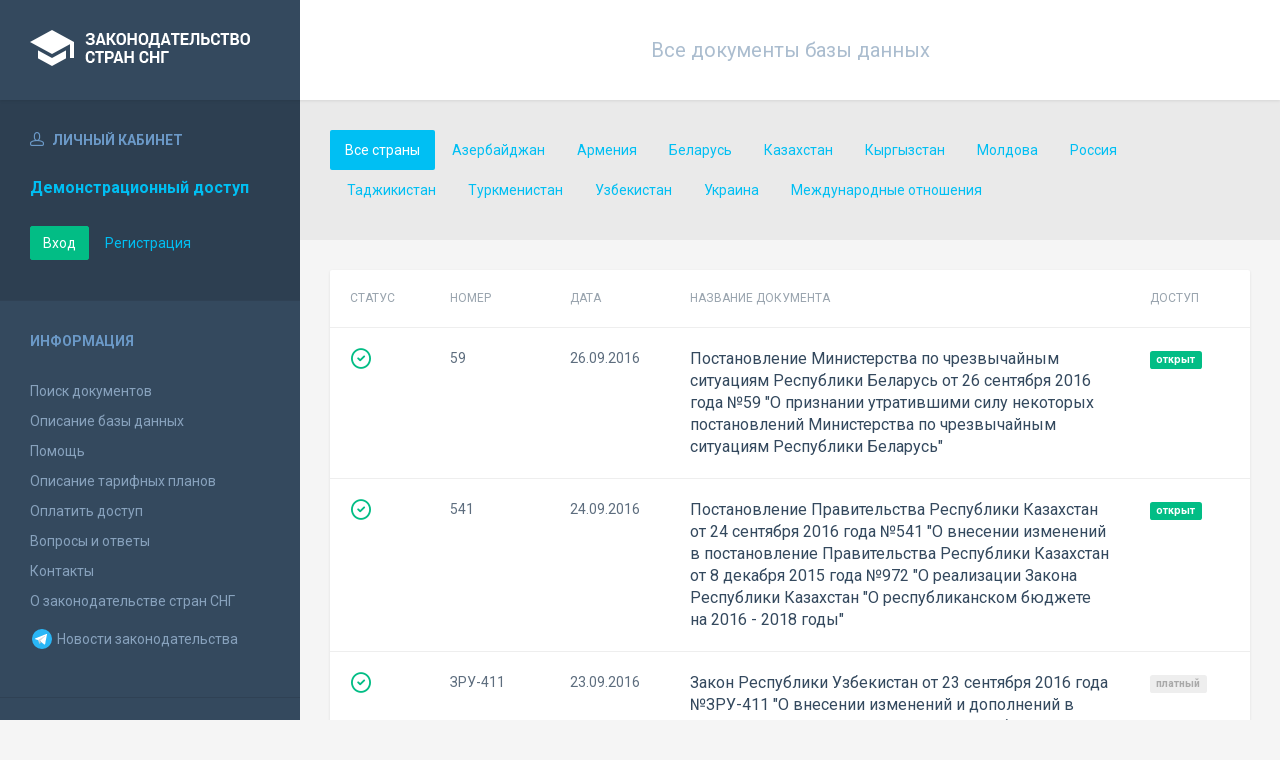

--- FILE ---
content_type: text/html; charset=utf-8
request_url: https://base.spinform.ru/spisdoc_direct.fwx?countryid=0&page=770
body_size: 31202
content:

<!DOCTYPE html>
<html lang="ru">
  <head>
    <title>Законодательство стран СНГ - Все страны</title>
    <meta name="keywords" content="база данных кодексы законы постановления">
    <meta name="description" content="Законодательство стран СНГ - Все страны">
    
    <meta charset="utf-8">
    <meta http-equiv="X-UA-Compatible" content="IE=Edge">
    <meta name="viewport" content="width=device-width, initial-scale=1">
    <meta name="robots" content="index, follow">
    <meta http-equiv="pragma" content="no-cache">
    <meta http-equiv="expires" content="0">
    
    <link rel="apple-touch-icon" sizes="180x180" href="/img/favicons/apple-touch-icon.png?v=aljp4kr2Np">
    <link rel="icon" type="image/png" sizes="32x32" href="/img/favicons/favicon-32x32.png?v=aljp4kr2Np">
    <link rel="icon" type="image/png" sizes="16x16" href="/img/favicons/favicon-16x16.png?v=aljp4kr2Np">
    <link rel="manifest" href="/img/favicons/manifest.json?v=aljp4kr2Np">
    <link rel="mask-icon" href="/img/favicons/safari-pinned-tab.svg?v=aljp4kr2Np" color="#34495e">
    <link rel="shortcut icon" href="/img/favicons/favicon.ico?v=aljp4kr2Np">
    <meta name="msapplication-config" content="/img/favicons/browserconfig.xml?v=aljp4kr2Np">
    <meta name="theme-color" content="#ffffff">
    <link rel="stylesheet" type="text/css" href="/css/base.css?v=2">
    <!-- Google tag (gtag.js) -->
    <script async src="https://www.googletagmanager.com/gtag/js?id=G-3MWW79EPQ2"></script>
    <script>
    window.dataLayer = window.dataLayer || [];
    function gtag(){dataLayer.push(arguments);}
    gtag('js', new Date());
    gtag('config', 'G-3MWW79EPQ2');
    </script>
  </head>
  <body>
    <nav class="navbar -srch">
      <div class="navbar__header">
        <a class="navbar__header__brand" href="index.fwx"><span>Законодательство стран СНГ</span></a>
        <button class="navbar__header__toggle-menu pushy-link" type="button"><span></span><span></span><span></span></button>
      </div>
      <div class="navbar__body">
      <div class="navbar__body__ptitle">
        Все документы базы данных
      </div>
    </div>
    </nav>

    <div class="content">
      <div class="content__aside pushy pushy-left" >
<div class="pushy-content">
<button class="pushy-link content__aside__close"><span class="icon icon-arrow-left"></span></button>
<div class="b-aside -account">
<div class="b-aside__header"><span class="icon icon-head"></span> Личный кабинет</div>
<div class="b-aside__content">
<div class="b-user">Демонстрационный доступ</div>
<div class="b-user-info"></div><p class="m-t-30"><a href="https://base.spinform.ru/login.fwx" class="btn btn-success">Вход</a>
<a href="https://base.spinform.ru/registering.fwx" class="btn btn-link">Регистрация</a></p>
</div></div>
<div class="b-aside">
<div class="b-aside__header">Информация</div>
<div class="b-aside__content">
<ul class="aside-list">
<li><a href="spisdoc.fwx">Поиск документов</a></li>
<li><a href="base_info.fwx">Описание базы данных</a></li>
<li><a href="help.fwx">Помощь</a></li>
<li><a href="plans.fwx">Описание тарифных планов</a></li>
<li class="aside-list__important"><a href="order.fwx">Оплатить доступ</a></li>
<li><a href="support.fwx">Вопросы и ответы</a></li>
<li><a href="contacts.fwx?mt=1&qn=1">Контакты</a></li>
<li><a href="http://spinform.ru/cis-countries/about.html">О законодательстве стран СНГ</a></li>
<li><a href="https://t.me/SPInformru" target="_blank" style="display: flex; align-items: center; height: 36px;"><svg xmlns="http://www.w3.org/2000/svg" width="24" height="24" viewBox="0 0 48 48"><path fill="#29b6f6" d="M24 4a20 20 0 1 0 0 40 20 20 0 1 0 0-40Z"/><path fill="#fff" d="m33.95 15-3.746 19.126s-.161.874-1.245.874c-.576 0-.873-.274-.873-.274l-8.114-6.733-3.97-2.001-5.095-1.355S10 24.375 10 23.625c0-.625.933-.923.933-.923l21.316-8.468c-.001-.001.651-.235 1.126-.234.292 0 .625.125.625.5 0 .25-.05.5-.05.5z"/><path fill="#b0bec5" d="m23 30.505-3.426 3.374s-.149.115-.348.12a.494.494 0 0 1-.219-.043l.964-5.965L23 30.505z"/><path fill="#cfd8dc" d="M29.897 18.196a.5.5 0 0 0-.701-.093L16 26s2.106 5.892 2.427 6.912c.322 1.021.58 1.045.58 1.045l.964-5.965 9.832-9.096a.499.499 0 0 0 .094-.7z"/></svg>&nbsp;Новости законодательства</a></li>
</ul>
</div></div>
<div class="b-aside -stats">
<div class="b-aside__header">База данных</div>
<div class="b-aside__content">
<div class="b-stats">
<p>Дата обновления БД:</p><h4>20.01.2026</h4>
<p>Добавлено/обновлено документов:</p><h4>361 / 1404</h4>
<p>Всего документов в БД:</p><h4>337205</h4>
</div>
<ul class="aside-list">
<li><a href="base_stats.fwx">Подробная статистика</a></li>
</ul>
</div></div>
<div class="b-aside -footer">
<div class="b-aside__header">© 2003—2026<br>СоюзПравоИнформ</div>
<div class="b-aside__content">
<ul class="aside-list -sm">
<li><a href="website-agreement.fwx">Соглашение об использовании сайта</a>
<li><a href="confidentiality-agreement.fwx">Соглашение о конфиденциальности</a></li>
<li><a href="license-agreement.fwx">Лицензионное соглашение</a></li>
<li><a href="pdn-policy.fwx">Политика обработки персональных данных</a></li>
<li><a href="spisdoc_direct.fwx">Все документы базы данных</a></li>
</ul>
</div></div>
</div></div>

      <div class="content__body">
        <div class="b-quick-find">
          <ul class="nav nav-pills">
<li class="active"><a href="spisdoc_direct.fwx?countryid=0&amp;page=1">Все страны</a></li>
<li><a href="spisdoc_direct.fwx?countryid=1&amp;page=1">Азербайджан</a></li>
<li><a href="spisdoc_direct.fwx?countryid=2&amp;page=1">Армения</a></li>
<li><a href="spisdoc_direct.fwx?countryid=3&amp;page=1">Беларусь</a></li>
<li><a href="spisdoc_direct.fwx?countryid=5&amp;page=1">Казахстан</a></li>
<li><a href="spisdoc_direct.fwx?countryid=6&amp;page=1">Кыргызстан</a></li>
<li><a href="spisdoc_direct.fwx?countryid=7&amp;page=1">Молдова</a></li>
<li><a href="spisdoc_direct.fwx?countryid=8&amp;page=1">Россия</a></li>
<li><a href="spisdoc_direct.fwx?countryid=9&amp;page=1">Таджикистан</a></li>
<li><a href="spisdoc_direct.fwx?countryid=10&amp;page=1">Туркменистан</a></li>
<li><a href="spisdoc_direct.fwx?countryid=11&amp;page=1">Узбекистан</a></li>
<li><a href="spisdoc_direct.fwx?countryid=12&amp;page=1">Украина</a></li>
<li><a href="spisdoc_direct.fwx?countryid=13&amp;page=1">Международные отношения</a></li>
</ul>

        </div>
        <div class="b-list">
          <div class="b-list__head">
            <div class="b-list__head__item -status">Статус</div>
            <div class="b-list__head__item -number">Номер</div>
            <div class="b-list__head__item -date">Дата</div>
            <div class="b-list__head__item -title">название документа</div>
            <div class="b-list__head__item -access">Доступ</div>
          </div>
          <div class="b-list__body js-docs-list">
            <a class="b-list-doc" href="show_doc.fwx?rgn=89591" target="_blank">
<span  class="b-list-doc__item -status"><span class="icon icon-1"></span></span>
<span class="b-list-doc__item -number">59          </span>
<span class="b-list-doc__item -date">26.09.2016</span>
<span class="b-list-doc__item -title">Постановление Министерства по чрезвычайным ситуациям Республики Беларусь от 26 сентября 2016 года №59 
&quot;О признании утратившими силу некоторых постановлений Министерства по чрезвычайным ситуациям Республики Беларусь&quot;</span>
<span class="b-list-doc__item -access"><span class="label label-success">открыт</span></span>
</a>
<a class="b-list-doc" href="show_doc.fwx?rgn=89344" target="_blank">
<span  class="b-list-doc__item -status"><span class="icon icon-1"></span></span>
<span class="b-list-doc__item -number">541         </span>
<span class="b-list-doc__item -date">24.09.2016</span>
<span class="b-list-doc__item -title">Постановление Правительства Республики Казахстан от 24 сентября 2016 года №541 
&quot;О внесении изменений в постановление Правительства Республики Казахстан от 8 декабря 2015 года №972 &quot;О реализации Закона Республики Казахстан &quot;О республиканском бюджете на 2016 - 2018 годы&quot;</span>
<span class="b-list-doc__item -access"><span class="label label-success">открыт</span></span>
</a>
<a class="b-list-doc" href="show_doc.fwx?rgn=89397" target="_blank">
<span  class="b-list-doc__item -status"><span class="icon icon-1"></span></span>
<span class="b-list-doc__item -number">ЗРУ-411     </span>
<span class="b-list-doc__item -date">23.09.2016</span>
<span class="b-list-doc__item -title">Закон Республики Узбекистан от 23 сентября 2016 года №ЗРУ-411 
&quot;О внесении изменений и дополнений в некоторые законодательные акты Республики Узбекистан&quot;<span>(По состоянию на 29.01.2018)</span></span>
<span class="b-list-doc__item -access"><span class="label label-default">платный</span></span>
</a>
<a class="b-list-doc" href="show_doc.fwx?rgn=110839" target="_blank">
<span  class="b-list-doc__item -status"><span class="icon icon-1"></span></span>
<span class="b-list-doc__item -number">4139-У      </span>
<span class="b-list-doc__item -date">23.09.2016</span>
<span class="b-list-doc__item -title">Указание Центрального банка Российской Федерации от 23 сентября 2016 года №4139-У 
&quot;О порядке расчета результатов инвестирования средств пенсионных накоплений, не включенных в резервы негосударственного пенсионного фонда, для отражения на пенсионном счете накопительной пенсии&quot;<span>(По состоянию на 06.03.2024)</span></span>
<span class="b-list-doc__item -access"><span class="label label-default">платный</span></span>
</a>
<a class="b-list-doc" href="show_doc.fwx?rgn=88981" target="_blank">
<span  class="b-list-doc__item -status"><span class="icon icon-1"></span></span>
<span class="b-list-doc__item -number">959         </span>
<span class="b-list-doc__item -date">23.09.2016</span>
<span class="b-list-doc__item -title">Постановление Правительства Российской Федерации от 23 сентября 2016 года №959 
&quot;О федеральной государственной информационной системе ценообразования в строительстве&quot;<span>(По состоянию на 24.11.2020)</span></span>
<span class="b-list-doc__item -access"><span class="label label-default">платный</span></span>
</a>
<a class="b-list-doc" href="show_doc.fwx?rgn=90416" target="_blank">
<span  class="b-list-doc__item -status"><span class="icon icon-1"></span></span>
<span class="b-list-doc__item -number">229         </span>
<span class="b-list-doc__item -date">23.09.2016</span>
<span class="b-list-doc__item -title">Закон Республики Молдова от 23 сентября 2016 года №229 
&quot;О внесении изменений и дополнений в некоторые законодательные акты&quot;</span>
<span class="b-list-doc__item -access"><span class="label label-success">открыт</span></span>
</a>
<a class="b-list-doc" href="show_doc.fwx?rgn=102198" target="_blank">
<span  class="b-list-doc__item -status"><span class="icon icon-1"></span></span>
<span class="b-list-doc__item -number">148         </span>
<span class="b-list-doc__item -date">23.09.2016</span>
<span class="b-list-doc__item -title">Приказ Генерального Прокурора Республики Казахстан от 23 сентября 2016 года №148 
&quot;О внесении изменений в приказ Генерального Прокурора Республики Казахстан от 19 сентября 2014 года №89 &quot;Об утверждении Правил приема и регистрации заявлений и сообщений об уголовных правонарушениях, а также ведения Единого реестра досудебных расследований&quot;</span>
<span class="b-list-doc__item -access"><span class="label label-default">платный</span></span>
</a>
<a class="b-list-doc" href="show_doc.fwx?rgn=90376" target="_blank">
<span  class="b-list-doc__item -status"><span class="icon icon-1"></span></span>
<span class="b-list-doc__item -number">231         </span>
<span class="b-list-doc__item -date">23.09.2016</span>
<span class="b-list-doc__item -title">Закон Республики Молдова от 23 сентября 2016 года №231 
&quot;О ввозе колоколов&quot;</span>
<span class="b-list-doc__item -access"><span class="label label-default">платный</span></span>
</a>
<a class="b-list-doc" href="show_doc.fwx?rgn=89679" target="_blank">
<span  class="b-list-doc__item -status"><span class="icon icon-1"></span></span>
<span class="b-list-doc__item -number">226         </span>
<span class="b-list-doc__item -date">23.09.2016</span>
<span class="b-list-doc__item -title">Закон Республики Молдова от 23 сентября 2016 года №226 
&quot;О внесении изменений и дополнений в Закон об установлении общих принципов и предписаний законодательства о безопасности пищевых продуктов №113 от 18 мая 2012 года&quot;</span>
<span class="b-list-doc__item -access"><span class="label label-success">открыт</span></span>
</a>
<a class="b-list-doc" href="show_doc.fwx?rgn=89846" target="_blank">
<span  class="b-list-doc__item -status"><span class="icon icon-1"></span></span>
<span class="b-list-doc__item -number">227         </span>
<span class="b-list-doc__item -date">23.09.2016</span>
<span class="b-list-doc__item -title">Закон Республики Молдова от 23 сентября 2016 года №227 
&quot;О внесении изменений и дополнений в некоторые законодательные акты&quot;</span>
<span class="b-list-doc__item -access"><span class="label label-success">открыт</span></span>
</a>
<a class="b-list-doc" href="show_doc.fwx?rgn=90069" target="_blank">
<span  class="b-list-doc__item -status"><span class="icon icon-1"></span></span>
<span class="b-list-doc__item -number">796         </span>
<span class="b-list-doc__item -date">23.09.2016</span>
<span class="b-list-doc__item -title">Приказ Министра юстиции Республики Казахстан от 23 сентября 2016 года №796 
&quot;О признании утратившими силу некоторых приказов Министерства юстиции Республики Казахстан&quot;</span>
<span class="b-list-doc__item -access"><span class="label label-success">открыт</span></span>
</a>
<a class="b-list-doc" href="show_doc.fwx?rgn=89896" target="_blank">
<span  class="b-list-doc__item -status"><span class="icon icon-1"></span></span>
<span class="b-list-doc__item -number">230         </span>
<span class="b-list-doc__item -date">23.09.2016</span>
<span class="b-list-doc__item -title">Закон Республики Молдова от 23 сентября 2016 года №230 
&quot;О внесении изменений и дополнений в некоторые законодательные акты&quot;<span>(По состоянию на 04.11.2016)</span></span>
<span class="b-list-doc__item -access"><span class="label label-success">открыт</span></span>
</a>
<a class="b-list-doc" href="show_doc.fwx?rgn=89065" target="_blank">
<span  class="b-list-doc__item -status"><span class="icon icon-1"></span></span>
<span class="b-list-doc__item -number">502         </span>
<span class="b-list-doc__item -date">23.09.2016</span>
<span class="b-list-doc__item -title">Постановление Правительства Кыргызской Республики от 23 сентября 2016 года №502 
&quot;О повышении размеров страховых частей пенсий с 1 октября 2016 года&quot;</span>
<span class="b-list-doc__item -access"><span class="label label-default">платный</span></span>
</a>
<a class="b-list-doc" href="show_doc.fwx?rgn=88974" target="_blank">
<span  class="b-list-doc__item -status"><span class="icon icon-1"></span></span>
<span class="b-list-doc__item -number">956         </span>
<span class="b-list-doc__item -date">23.09.2016</span>
<span class="b-list-doc__item -title">Постановление Правительства Российской Федерации от 23 сентября 2016 года №956 
&quot;О внесении изменений в некоторые акты Правительства Российской Федерации&quot;</span>
<span class="b-list-doc__item -access"><span class="label label-success">открыт</span></span>
</a>
<a class="b-list-doc" href="show_doc.fwx?rgn=89027" target="_blank">
<span  class="b-list-doc__item -status"><span class="icon icon-1"></span></span>
<span class="b-list-doc__item -number">953         </span>
<span class="b-list-doc__item -date">23.09.2016</span>
<span class="b-list-doc__item -title">Постановление Правительства Российской Федерации от 23 сентября 2016 года №953 
&quot;О внесении изменений в Правила технологического присоединения энергопринимающих устройств потребителей электрической энергии, объектов по производству электрической энергии, а также объектов электросетевого хозяйства, принадлежащих сетевым организациям и иным лицам, к электрическим сетям&quot;</span>
<span class="b-list-doc__item -access"><span class="label label-success">открыт</span></span>
</a>
<a class="b-list-doc -old" href="show_doc.fwx?rgn=89460" target="_blank">
<span  class="b-list-doc__item -status"><span class="icon icon-2"></span></span>
<span class="b-list-doc__item -number">1076        </span>
<span class="b-list-doc__item -date">23.09.2016</span>
<span class="b-list-doc__item -title">Постановление Правительства Республики Молдова от 23 сентября 2016 года №1076 
&quot;Об утверждении Положения о порядке взаимодействия органов надзора за рынком и Таможенной службы&quot;<span>(Утратил силу с 27.07.2024)</span></span>
<span class="b-list-doc__item -access"><span class="label label-success">открыт</span></span>
</a>
<a class="b-list-doc" href="show_doc.fwx?rgn=89908" target="_blank">
<span  class="b-list-doc__item -status"><span class="icon icon-1"></span></span>
<span class="b-list-doc__item -number">837         </span>
<span class="b-list-doc__item -date">23.09.2016</span>
<span class="b-list-doc__item -title">Приказ Министерства финансов Украины от 23 сентября 2016 года №837
&quot;О внесении изменений в Приказ Министерства финансов Украины от 14 июня 2016 года №547&quot;</span>
<span class="b-list-doc__item -access"><span class="label label-success">открыт</span></span>
</a>
<a class="b-list-doc" href="show_doc.fwx?rgn=89453" target="_blank">
<span  class="b-list-doc__item -status"><span class="icon icon-1"></span></span>
<span class="b-list-doc__item -number">886         </span>
<span class="b-list-doc__item -date">23.09.2016</span>
<span class="b-list-doc__item -title">Приказ Главной государственной налоговой инспекции Республики Молдова от 23 сентября 2016 года №886 
&quot;О внесении изменений и дополнений в Приказ Главной государственной налоговой инспекции №521 от 23 июня 2015 г.&quot;</span>
<span class="b-list-doc__item -access"><span class="label label-success">открыт</span></span>
</a>
<a class="b-list-doc" href="show_doc.fwx?rgn=89870" target="_blank">
<span  class="b-list-doc__item -status"><span class="icon icon-1"></span></span>
<span class="b-list-doc__item -number">191         </span>
<span class="b-list-doc__item -date">23.09.2016</span>
<span class="b-list-doc__item -title">Закон Республики Молдова от 23 сентября 2016 года №191 
&quot;О внесении изменений и дополнений в некоторые законодательные акты&quot;</span>
<span class="b-list-doc__item -access"><span class="label label-success">открыт</span></span>
</a>
<a class="b-list-doc" href="show_doc.fwx?rgn=89522" target="_blank">
<span  class="b-list-doc__item -status"><span class="icon icon-1"></span></span>
<span class="b-list-doc__item -number">УП-4847     </span>
<span class="b-list-doc__item -date">23.09.2016</span>
<span class="b-list-doc__item -title">Указ Президента Республики Узбекистан от 23 сентября 2016 года №УП-4847 
&quot;О внесении изменения, а также признании утратившими силу некоторых актов Президента Республики Узбекистан&quot;</span>
<span class="b-list-doc__item -access"><span class="label label-default">платный</span></span>
</a>
<a class="b-list-doc" href="show_doc.fwx?rgn=89879" target="_blank">
<span  class="b-list-doc__item -status"><span class="icon icon-1"></span></span>
<span class="b-list-doc__item -number">192         </span>
<span class="b-list-doc__item -date">23.09.2016</span>
<span class="b-list-doc__item -title">Закон Республики Молдова от 23 сентября 2016 года №192 
&quot;О внесении изменений и дополнений в некоторые законодательные акты&quot;</span>
<span class="b-list-doc__item -access"><span class="label label-success">открыт</span></span>
</a>
<a class="b-list-doc" href="show_doc.fwx?rgn=90273" target="_blank">
<span  class="b-list-doc__item -status"><span class="icon icon-1"></span></span>
<span class="b-list-doc__item -number">228         </span>
<span class="b-list-doc__item -date">23.09.2016</span>
<span class="b-list-doc__item -title">Закон Республики Молдова от 23 сентября 2016 года №228 
&quot;О внесении изменений в Закон о Правительстве №64-ХII от 31 мая 1990 года&quot;</span>
<span class="b-list-doc__item -access"><span class="label label-success">открыт</span></span>
</a>
<a class="b-list-doc -old" href="show_doc.fwx?rgn=94441" target="_blank">
<span  class="b-list-doc__item -status"><span class="icon icon-2"></span></span>
<span class="b-list-doc__item -number">367         </span>
<span class="b-list-doc__item -date">23.09.2016</span>
<span class="b-list-doc__item -title">Постановление Кабинета Министров Азербайджанской Республики от 23 сентября 2016 года №367 
&quot;О внесении изменений в Постановление Кабинета Министров Азербайджанской Республики &quot;О ставках таможенных пошлин по экспортно-импортным операциям в Азербайджанской Республике&quot; от 12 апреля 2001 года №80&quot;<span>(Утратил силу с 02.11.2018)</span></span>
<span class="b-list-doc__item -access"><span class="label label-success">открыт</span></span>
</a>
<a class="b-list-doc -old" href="show_doc.fwx?rgn=93988" target="_blank">
<span  class="b-list-doc__item -status"><span class="icon icon-2"></span></span>
<span class="b-list-doc__item -number">954         </span>
<span class="b-list-doc__item -date">23.09.2016</span>
<span class="b-list-doc__item -title">Постановление Правительства Российской Федерации от 23 сентября 2016 года №954 
&quot;О внесении изменений в Правила проведения аукциона по приобретению права на заключение договора водопользования&quot;<span>(Утратил силу с 01.09.2023)</span></span>
<span class="b-list-doc__item -access"><span class="label label-success">открыт</span></span>
</a>
<a class="b-list-doc -old" href="show_doc.fwx?rgn=91491" target="_blank">
<span  class="b-list-doc__item -status"><span class="icon icon-2"></span></span>
<span class="b-list-doc__item -number">1142        </span>
<span class="b-list-doc__item -date">23.09.2016</span>
<span class="b-list-doc__item -title">Приказ Министерства образования и науки Украины от 23 сентября 2016 года №1142
&quot;Об утверждении Положения о Реестре высших учебных заведений Единой государственной электронной базы по вопросам образования&quot;<span>(Утратил силу с 05.05.2021)</span></span>
<span class="b-list-doc__item -access"><span class="label label-success">открыт</span></span>
</a>
<a class="b-list-doc" href="show_doc.fwx?rgn=88975" target="_blank">
<span  class="b-list-doc__item -status"><span class="icon icon-1"></span></span>
<span class="b-list-doc__item -number">960         </span>
<span class="b-list-doc__item -date">23.09.2016</span>
<span class="b-list-doc__item -title">Постановление Правительства Российской Федерации от 23 сентября 2016 года №960 
&quot;О внесении изменений в Постановление Правительства Российской Федерации от 5 декабря 2006 г. №748&quot;</span>
<span class="b-list-doc__item -access"><span class="label label-success">открыт</span></span>
</a>
<a class="b-list-doc" href="show_doc.fwx?rgn=89515" target="_blank">
<span  class="b-list-doc__item -status"><span class="icon icon-1"></span></span>
<span class="b-list-doc__item -number">ПП-2610     </span>
<span class="b-list-doc__item -date">23.09.2016</span>
<span class="b-list-doc__item -title">Постановление Президента Республики Узбекистан от 23 сентября 2016 года №ПП-2610 
&quot;О внесении изменения в Постановление Президента Республики Узбекистан от 22 декабря 2015 года №ПП-2455 &quot;О прогнозе основных макроэкономических показателей и параметрах государственного бюджета Республики Узбекистан на 2016 год&quot;</span>
<span class="b-list-doc__item -access"><span class="label label-default">платный</span></span>
</a>
<a class="b-list-doc" href="show_doc.fwx?rgn=90115" target="_blank">
<span  class="b-list-doc__item -status"><span class="icon icon-1"></span></span>
<span class="b-list-doc__item -number">838         </span>
<span class="b-list-doc__item -date">23.09.2016</span>
<span class="b-list-doc__item -title">Приказ Министерства финансов Украины от 23 сентября 2016 года №838
&quot;О признании утратившим силу Приказа Государственной налоговой администрации Украины от 29 июня 2005 года №238&quot;</span>
<span class="b-list-doc__item -access"><span class="label label-success">открыт</span></span>
</a>
<a class="b-list-doc" href="show_doc.fwx?rgn=91764" target="_blank">
<span  class="b-list-doc__item -status"><span class="icon icon-1"></span></span>
<span class="b-list-doc__item -number">217         </span>
<span class="b-list-doc__item -date">23.09.2016</span>
<span class="b-list-doc__item -title">Приказ Председателя Комитета по статистике Министерства национальной экономики Республики Казахстан от 23 сентября 2016 года №217 
&quot;Об утверждении Методики учета выпуска услуг финансового посредничества&quot;</span>
<span class="b-list-doc__item -access"><span class="label label-default">платный</span></span>
</a>
<a class="b-list-doc" href="show_doc.fwx?rgn=90423" target="_blank">
<span  class="b-list-doc__item -status"><span class="icon icon-1"></span></span>
<span class="b-list-doc__item -number">1047        </span>
<span class="b-list-doc__item -date">23.09.2016</span>
<span class="b-list-doc__item -title">Указ Президента Азербайджанской Республики  от 23 сентября 2016 года №1047  
&quot;О создании юридического лица публичного права &quot;ABAD&quot; в подчинении Государственного агентства по оказанию услуг гражданам и социальным инновациям при Президенте Азербайджанской Республики&quot;</span>
<span class="b-list-doc__item -access"><span class="label label-default">платный</span></span>
</a>
<a class="b-list-doc" href="show_doc.fwx?rgn=89285" target="_blank">
<span  class="b-list-doc__item -status"><span class="icon icon-1"></span></span>
<span class="b-list-doc__item -number">673         </span>
<span class="b-list-doc__item -date">22.09.2016</span>
<span class="b-list-doc__item -title">Постановление Кабинета Министров Украины от 22 сентября 2016 года №673
&quot;О внесении изменений в постановления Кабинета Министров Украины от 26 сентября 2007 года №1172 и от 5 апреля 2014 года №85&quot;</span>
<span class="b-list-doc__item -access"><span class="label label-success">открыт</span></span>
</a>
<a class="b-list-doc" href="show_doc.fwx?rgn=90056" target="_blank">
<span  class="b-list-doc__item -status"><span class="icon icon-1"></span></span>
<span class="b-list-doc__item -number">1916        </span>
<span class="b-list-doc__item -date">22.09.2016</span>
<span class="b-list-doc__item -title">Решение исполнительной дирекции Фонда гарантирования вкладов физических лиц Украины от 22 сентября 2016 года №1916
&quot;Об утверждении Изменений в Правила формирования и ведения баз данных о вкладчиках&quot;
</span>
<span class="b-list-doc__item -access"><span class="label label-default">платный</span></span>
</a>
<a class="b-list-doc" href="show_doc.fwx?rgn=89142" target="_blank">
<span  class="b-list-doc__item -status"><span class="icon icon-1"></span></span>
<span class="b-list-doc__item -number">655         </span>
<span class="b-list-doc__item -date">22.09.2016</span>
<span class="b-list-doc__item -title">Постановление Кабинета Министров Украины от 22 сентября 2016 года №655
&quot;О внесении изменений в постановления Кабинета Министров Украины от 1 октября 2015 года №758 и от 13 июля 2016 года №444&quot;<span>(По состоянию на 19.10.2018)</span></span>
<span class="b-list-doc__item -access"><span class="label label-success">открыт</span></span>
</a>
<a class="b-list-doc -old" href="show_doc.fwx?rgn=89152" target="_blank">
<span  class="b-list-doc__item -status"><span class="icon icon-2"></span></span>
<span class="b-list-doc__item -number">656         </span>
<span class="b-list-doc__item -date">22.09.2016</span>
<span class="b-list-doc__item -title">Постановление Кабинета Министров Украины от 22 сентября 2016 года №656
&quot;О реализации пилотного проекта по временному ограничению применения Постановления Кабинета Министров Украины от 25 декабря 1996 года №1548 и Постановления Кабинета Министров Украины от 17 октября 2007 года №1222&quot;<span>(Утратил силу с 01.07.2017)</span></span>
<span class="b-list-doc__item -access"><span class="label label-success">открыт</span></span>
</a>
<a class="b-list-doc" href="show_doc.fwx?rgn=89242" target="_blank">
<span  class="b-list-doc__item -status"><span class="icon icon-1"></span></span>
<span class="b-list-doc__item -number">667         </span>
<span class="b-list-doc__item -date">22.09.2016</span>
<span class="b-list-doc__item -title">Постановление Кабинета Министров Украины от 22 сентября 2016 года № 667 
&quot;О внесении изменений в Постановление Кабинета Министров Украины от 17 июля 1992 года №393&quot;</span>
<span class="b-list-doc__item -access"><span class="label label-success">открыт</span></span>
</a>
<a class="b-list-doc" href="show_doc.fwx?rgn=89338" target="_blank">
<span  class="b-list-doc__item -status"><span class="icon icon-1"></span></span>
<span class="b-list-doc__item -number">663         </span>
<span class="b-list-doc__item -date">22.09.2016</span>
<span class="b-list-doc__item -title">Постановление Кабинета Министров Украины от 22 сентября 2016 года №663
&quot;О признании утратившим силу Постановления Кабинета Министров Украины от 9 июля 2014 года №250&quot;</span>
<span class="b-list-doc__item -access"><span class="label label-success">открыт</span></span>
</a>
<a class="b-list-doc" href="show_doc.fwx?rgn=89107" target="_blank">
<span  class="b-list-doc__item -status"><span class="icon icon-1"></span></span>
<span class="b-list-doc__item -number">ПП-2608     </span>
<span class="b-list-doc__item -date">22.09.2016</span>
<span class="b-list-doc__item -title">Постановление Президента Республики Узбекистан от 22 сентября 2016 года №ПП-2608 
&quot;О внесении изменений и дополнений в некоторые постановления Президента Республики Узбекистан&quot;</span>
<span class="b-list-doc__item -access"><span class="label label-default">платный</span></span>
</a>
<a class="b-list-doc -old" href="show_doc.fwx?rgn=89333" target="_blank">
<span  class="b-list-doc__item -status"><span class="icon icon-2"></span></span>
<span class="b-list-doc__item -number">553-П       </span>
<span class="b-list-doc__item -date">22.09.2016</span>
<span class="b-list-doc__item -title">Положение Центрального банка Российской Федерации от 22 сентября 2016 года №553-П 
&quot;О порядке ведения Банком России реестра паевых инвестиционных фондов и предоставления выписок из него, о требованиях к отчету об объединении имущества паевых инвестиционных фондов, порядке и сроке его представления в Банк России&quot;<span>(Утратил силу с 08.05.2020)</span></span>
<span class="b-list-doc__item -access"><span class="label label-success">открыт</span></span>
</a>
<a class="b-list-doc -old" href="show_doc.fwx?rgn=91991" target="_blank">
<span  class="b-list-doc__item -status"><span class="icon icon-2"></span></span>
<span class="b-list-doc__item -number">421         </span>
<span class="b-list-doc__item -date">22.09.2016</span>
<span class="b-list-doc__item -title">Приказ Министерства сельского хозяйства Российской Федерации от 22 сентября 2016 года №421 
&quot;Об утверждении Положения об осуществлении Министерством сельского хозяйства Российской Федерации внутреннего финансового аудита&quot;<span>(Утратил силу с 15.10.2019)</span></span>
<span class="b-list-doc__item -access"><span class="label label-success">открыт</span></span>
</a>
<a class="b-list-doc" href="show_doc.fwx?rgn=89425" target="_blank">
<span  class="b-list-doc__item -status"><span class="icon icon-1"></span></span>
<span class="b-list-doc__item -number">1541-VIII   </span>
<span class="b-list-doc__item -date">22.09.2016</span>
<span class="b-list-doc__item -title">Закон Украины от 22 сентября 2016 года №1541-VIII
&quot;О внесении изменения в статью 12 Закона Украины &quot;О рынке природного газа&quot;</span>
<span class="b-list-doc__item -access"><span class="label label-success">открыт</span></span>
</a>
<a class="b-list-doc" href="show_doc.fwx?rgn=89241" target="_blank">
<span  class="b-list-doc__item -status"><span class="icon icon-1"></span></span>
<span class="b-list-doc__item -number">668         </span>
<span class="b-list-doc__item -date">22.09.2016</span>
<span class="b-list-doc__item -title">Постановление Кабинета Министров Украины от 22 сентября 2016 года №668
&quot;О внесении изменений в некоторые постановления Кабинета Министров Украины и признании утратившим силу Постановления Кабинета Министров Украины от 25 августа 2004 года №1094&quot;<span>(По состоянию на 05.06.2019)</span></span>
<span class="b-list-doc__item -access"><span class="label label-success">открыт</span></span>
</a>
<a class="b-list-doc -old" href="show_doc.fwx?rgn=89052" target="_blank">
<span  class="b-list-doc__item -status"><span class="icon icon-2"></span></span>
<span class="b-list-doc__item -number">651         </span>
<span class="b-list-doc__item -date">22.09.2016</span>
<span class="b-list-doc__item -title">Постановление Кабинета Министров Украины от 22 сентября 2016 года №651
&quot;Об утверждении критериев, по которым оценивается степень риска от осуществления хозяйственной деятельности в сфере карантина растений и определяется периодичность осуществления плановых мероприятий государственного надзора (контроля) Государственной службой по вопросам безопасности пищевых продуктов и защиты потребителей, и признании утратившими силу некоторых постановлений Кабинета министров Украины&quot;<span>(Утратил силу с 31.01.2019)</span></span>
<span class="b-list-doc__item -access"><span class="label label-success">открыт</span></span>
</a>
<a class="b-list-doc" href="show_doc.fwx?rgn=89364" target="_blank">
<span  class="b-list-doc__item -status"><span class="icon icon-1"></span></span>
<span class="b-list-doc__item -number">669         </span>
<span class="b-list-doc__item -date">22.09.2016</span>
<span class="b-list-doc__item -title">Постановление Кабинета Министров Украины от 22 сентября 2016 года №669
&quot;Некоторые вопросы специальных технических средств для снятия информации с каналов связи и других технических средств негласного получения информации&quot;<span>(По состоянию на 15.09.2023)</span></span>
<span class="b-list-doc__item -access"><span class="label label-default">платный</span></span>
</a>
<a class="b-list-doc" href="show_doc.fwx?rgn=89588" target="_blank">
<span  class="b-list-doc__item -status"><span class="icon icon-1"></span></span>
<span class="b-list-doc__item -number">49          </span>
<span class="b-list-doc__item -date">22.09.2016</span>
<span class="b-list-doc__item -title">Постановление Министерства труда и социальной защиты Республики Беларусь от 22 сентября 2016 года №49 
&quot;Об утверждении Инструкции о порядке проведения конкурсов по выбору исполнителей мероприятий&quot;<span>(По состоянию на 15.08.2025)</span></span>
<span class="b-list-doc__item -access"><span class="label label-default">платный</span></span>
</a>
<a class="b-list-doc -old" href="show_doc.fwx?rgn=89999" target="_blank">
<span  class="b-list-doc__item -status"><span class="icon icon-2"></span></span>
<span class="b-list-doc__item -number">422         </span>
<span class="b-list-doc__item -date">22.09.2016</span>
<span class="b-list-doc__item -title">Приказ Министерства сельского хозяйства Российской Федерации от 22 сентября 2016 года №422 
&quot;Об утверждении порядка организации и осуществления Министерством сельского хозяйства Российской Федерации внутреннего финансового контроля&quot;<span>(Утратил силу с 24.02.2019)</span></span>
<span class="b-list-doc__item -access"><span class="label label-success">открыт</span></span>
</a>
<a class="b-list-doc" href="show_doc.fwx?rgn=89463" target="_blank">
<span  class="b-list-doc__item -status"><span class="icon icon-1"></span></span>
<span class="b-list-doc__item -number">1072        </span>
<span class="b-list-doc__item -date">22.09.2016</span>
<span class="b-list-doc__item -title">Постановление Правительства Республики Молдова от 22 сентября 2016 года №1072 
&quot;О внесении изменений в Постановление Правительства №774 от 13 августа 1997 г.&quot;</span>
<span class="b-list-doc__item -access"><span class="label label-success">открыт</span></span>
</a>
<a class="b-list-doc" href="show_doc.fwx?rgn=89461" target="_blank">
<span  class="b-list-doc__item -status"><span class="icon icon-1"></span></span>
<span class="b-list-doc__item -number">1074        </span>
<span class="b-list-doc__item -date">22.09.2016</span>
<span class="b-list-doc__item -title">Постановление Правительства Республики Молдова от 22 сентября 2016 года №1074 
&quot;Об утверждении Перечня услуг, предоставляемых в области метрологии Национальным институтом метрологии&quot;</span>
<span class="b-list-doc__item -access"><span class="label label-default">платный</span></span>
</a>
<a class="b-list-doc" href="show_doc.fwx?rgn=89595" target="_blank">
<span  class="b-list-doc__item -status"><span class="icon icon-1"></span></span>
<span class="b-list-doc__item -number">248         </span>
<span class="b-list-doc__item -date">22.09.2016</span>
<span class="b-list-doc__item -title">Постановление Национального банка Республики Молдова от 22 сентября 2016 года №248 
&quot;Об изменении и дополнении Плана счетов бухгалтерского учета в лицензированных банках Республики Молдова&quot;</span>
<span class="b-list-doc__item -access"><span class="label label-success">открыт</span></span>
</a>
<a class="b-list-doc -old" href="show_doc.fwx?rgn=91161" target="_blank">
<span  class="b-list-doc__item -status"><span class="icon icon-2"></span></span>
<span class="b-list-doc__item -number">3368        </span>
<span class="b-list-doc__item -date">22.09.2016</span>
<span class="b-list-doc__item -title">Приказ Министерства промышленности и торговли Российской Федерации от 22 сентября 2016 года №3368 
&quot;О внесении изменений в Административный регламент Министерства промышленности и торговли Российской Федерации по предоставлению государственной услуги по выдаче лицензий и других разрешительных документов на экспорт и (или) импорт отдельных видов товаров, а также формированию и ведению федерального банка выданных лицензий, утвержденный Приказом Министерства промышленности и торговли Российской Федерации от 17 февраля 2012 г. №135&quot;<span>(Утратил силу с 21.04.2018)</span></span>
<span class="b-list-doc__item -access"><span class="label label-success">открыт</span></span>
</a>
<a class="b-list-doc" href="show_doc.fwx?rgn=89072" target="_blank">
<span  class="b-list-doc__item -status"><span class="icon icon-1"></span></span>
<span class="b-list-doc__item -number">ЗРУ-410     </span>
<span class="b-list-doc__item -date">22.09.2016</span>
<span class="b-list-doc__item -title">Закон Республики Узбекистан от 22 сентября 2016 года №ЗРУ-410 
&quot;О внесении изменений и дополнений в Закон Республики Узбекистан &quot;Об охране труда&quot;</span>
<span class="b-list-doc__item -access"><span class="label label-default">платный</span></span>
</a>
<a class="b-list-doc -old" href="show_doc.fwx?rgn=89387" target="_blank">
<span  class="b-list-doc__item -status"><span class="icon icon-2"></span></span>
<span class="b-list-doc__item -number">3367        </span>
<span class="b-list-doc__item -date">22.09.2016</span>
<span class="b-list-doc__item -title">Приказ Министерства промышленности и торговли Российской Федерации от 22 сентября 2016 года №3367 
&quot;О внесении изменений в Административный регламент Министерства промышленности и торговли Российской Федерации по предоставлению государственной услуги по выдаче разрешения на реэкспорт товаров (за исключением товаров военного и двойного назначения), происходящих с территории Российской Федерации, другими государствами - членами Евразийского экономического сообщества, утвержденный Приказом Министерства промышленности и торговли Российской Федерации от 26 июня 2012 г. №830&quot;<span>(Утратил силу с 28.01.2023)</span></span>
<span class="b-list-doc__item -access"><span class="label label-success">открыт</span></span>
</a>
<a class="b-list-doc -old" href="show_doc.fwx?rgn=91706" target="_blank">
<span  class="b-list-doc__item -status"><span class="icon icon-2"></span></span>
<span class="b-list-doc__item -number">786         </span>
<span class="b-list-doc__item -date">22.09.2016</span>
<span class="b-list-doc__item -title">Приказ Министра юстиции Республики Казахстан от 22 сентября 2016 года №786 
&quot;Об утверждении Инструкции по формированию Эталонного контрольного банка нормативных правовых актов Республики Казахстан, а также внесению в него сведений&quot;<span>(Утратил силу с 14.07.2023)</span></span>
<span class="b-list-doc__item -access"><span class="label label-success">открыт</span></span>
</a>
<a class="b-list-doc" href="show_doc.fwx?rgn=91116" target="_blank">
<span  class="b-list-doc__item -status"><span class="icon icon-1"></span></span>
<span class="b-list-doc__item -number">1540-VIII   </span>
<span class="b-list-doc__item -date">22.09.2016</span>
<span class="b-list-doc__item -title">Закон Украины от 22 сентября 2016 года №1540-VIII
&quot;О Национальной комиссии, осуществляющей государственное регулирование в сфере энергетики и коммунальных услуг&quot;<span>(По состоянию на 12.01.2023)</span></span>
<span class="b-list-doc__item -access"><span class="label label-default">платный</span></span>
</a>
<a class="b-list-doc" href="show_doc.fwx?rgn=89106" target="_blank">
<span  class="b-list-doc__item -status"><span class="icon icon-1"></span></span>
<span class="b-list-doc__item -number">646         </span>
<span class="b-list-doc__item -date">22.09.2016</span>
<span class="b-list-doc__item -title">Постановление Кабинета Министров Украины от 22 сентября 2016 года №646
&quot;Об утверждении Порядка создания, ведения и доступа к сведениям Единой информационной базы данных о внутренне перемещенных лицах&quot;<span>(По состоянию на 04.04.2025)</span></span>
<span class="b-list-doc__item -access"><span class="label label-default">платный</span></span>
</a>
<a class="b-list-doc" href="show_doc.fwx?rgn=89341" target="_blank">
<span  class="b-list-doc__item -status"><span class="icon icon-1"></span></span>
<span class="b-list-doc__item -number">662         </span>
<span class="b-list-doc__item -date">22.09.2016</span>
<span class="b-list-doc__item -title">Постановление Кабинета Министров Украины от 22 сентября 2016 года №662
&quot;Некоторые вопросы выплаты пенсий, денежной помощи и заработной платы работникам бюджетных учреждений&quot;<span>(По состоянию на 31.01.2018)</span></span>
<span class="b-list-doc__item -access"><span class="label label-success">открыт</span></span>
</a>
<a class="b-list-doc -old" href="show_doc.fwx?rgn=89140" target="_blank">
<span  class="b-list-doc__item -status"><span class="icon icon-2"></span></span>
<span class="b-list-doc__item -number">658         </span>
<span class="b-list-doc__item -date">22.09.2016</span>
<span class="b-list-doc__item -title">Постановление Кабинета Министров Украины от 22 сентября 2016 года №658
&quot;О внесении изменений в Положение о возложении специальных обязанностей на субъектов рынка природного газа для обеспечения общественных интересов в процессе функционирования рынка природного газа (отношения в переходный период&quot;<span>(Утратил силу с 01.11.2018)</span></span>
<span class="b-list-doc__item -access"><span class="label label-success">открыт</span></span>
</a>
<a class="b-list-doc" href="show_doc.fwx?rgn=90049" target="_blank">
<span  class="b-list-doc__item -status"><span class="icon icon-1"></span></span>
<span class="b-list-doc__item -number">714         </span>
<span class="b-list-doc__item -date">22.09.2016</span>
<span class="b-list-doc__item -title">Постановление Кабинета Министров Украины от 22 сентября 2016 года №714
&quot;Некоторые вопросы реализации инфраструктурных проектов&quot;<span>(По состоянию на 21.02.2023)</span></span>
<span class="b-list-doc__item -access"><span class="label label-default">платный</span></span>
</a>
<a class="b-list-doc" href="show_doc.fwx?rgn=89589" target="_blank">
<span  class="b-list-doc__item -status"><span class="icon icon-1"></span></span>
<span class="b-list-doc__item -number">249         </span>
<span class="b-list-doc__item -date">22.09.2016</span>
<span class="b-list-doc__item -title">Постановление Национального банка Республики Молдова от 22 сентября 2016 года №249 
&quot;О внесении изменений и дополнений в Регламент об операциях на денежном рынке Национального банка Молдовы, утвержденный Постановлением Административного совета Национального банка Молдовы №188 от 25 сентября 2014 г.&quot;</span>
<span class="b-list-doc__item -access"><span class="label label-success">открыт</span></span>
</a>
<a class="b-list-doc -old" href="show_doc.fwx?rgn=89110" target="_blank">
<span  class="b-list-doc__item -status"><span class="icon icon-2"></span></span>
<span class="b-list-doc__item -number">650         </span>
<span class="b-list-doc__item -date">22.09.2016</span>
<span class="b-list-doc__item -title">Постановление Кабинета Министров Украины от 22 сентября 2016 года №650
&quot;О внесении изменений в Положение о Министерстве аграрной политики и продовольствия Украины&quot;<span>(Утратил силу с 20.02.2021)</span></span>
<span class="b-list-doc__item -access"><span class="label label-success">открыт</span></span>
</a>
<a class="b-list-doc" href="show_doc.fwx?rgn=94546" target="_blank">
<span  class="b-list-doc__item -status"><span class="icon icon-1"></span></span>
<span class="b-list-doc__item -number">360         </span>
<span class="b-list-doc__item -date">22.09.2016</span>
<span class="b-list-doc__item -title">Постановление Кабинета Министров Азербайджанской Республики от 22 сентября 2016 года №360 
&quot;О внесении изменений в некоторые Постановления Кабинета Министров Азербайджанской Республики&quot;</span>
<span class="b-list-doc__item -access"><span class="label label-default">платный</span></span>
</a>
<a class="b-list-doc" href="show_doc.fwx?rgn=90112" target="_blank">
<span  class="b-list-doc__item -status"><span class="icon icon-1"></span></span>
<span class="b-list-doc__item -number">1044        </span>
<span class="b-list-doc__item -date">21.09.2016</span>
<span class="b-list-doc__item -title">Приказ Министерства социальной политики Украины от 21 сентября 2016 года №1044
&quot;Об утверждении Государственного стандарта социальной услуги социального сопровождения при трудоустройстве и на рабочем месте&quot;</span>
<span class="b-list-doc__item -access"><span class="label label-default">платный</span></span>
</a>
<a class="b-list-doc" href="show_doc.fwx?rgn=92256" target="_blank">
<span  class="b-list-doc__item -status"><span class="icon icon-1"></span></span>
<span class="b-list-doc__item -number">919         </span>
<span class="b-list-doc__item -date">21.09.2016</span>
<span class="b-list-doc__item -title">Совместный Приказ Министра внутренних дел Республики Казахстан и Министра здравоохранения и социального развития Республики Казахстан, Министра по инвестициям и развитию Республики Казахстан  от 21 сентября 2016 года №919, 21 сентября 2016 года №819, 28 сентября 2016 года №688  
&quot;Об утверждении Правил оперативного реагирования и оказания своевременной комплексной помощи лицам, пострадавшим в дорожно-транспортных происшествиях&quot;<span>(По состоянию на 28.06.2019)</span></span>
<span class="b-list-doc__item -access"><span class="label label-default">платный</span></span>
</a>
<a class="b-list-doc" href="show_doc.fwx?rgn=90334" target="_blank">
<span  class="b-list-doc__item -status"><span class="icon icon-1"></span></span>
<span class="b-list-doc__item -number">355         </span>
<span class="b-list-doc__item -date">21.09.2016</span>
<span class="b-list-doc__item -title">Постановление Кабинета Министров Азербайджанской Республики от 21 сентября 2016 года №355 
&quot;О внесении изменений в Постановление Кабинета Министров Азербайджанской Республики &quot;Об утверждении &quot;Перечня информационных систем и ресурсов, подлежащих подключению к порталу &quot;Электронное правительство&quot; и &quot;Технических требований к подключению информационных систем и ресурсов, электронных услуг к порталу &quot;Электронное правительство&quot; от 1 мая 2014 года №118&quot;</span>
<span class="b-list-doc__item -access"><span class="label label-default">платный</span></span>
</a>
<a class="b-list-doc -old" href="show_doc.fwx?rgn=89051" target="_blank">
<span  class="b-list-doc__item -status"><span class="icon icon-2"></span></span>
<span class="b-list-doc__item -number">561         </span>
<span class="b-list-doc__item -date">21.09.2016</span>
<span class="b-list-doc__item -title">Приказ Генерального директора Узбекского агентства стандартизации, метрологии и сертификации от 21 сентября 2016 года №561 
&quot;О внесении изменения в приложение 1 к Положению о порядке сертификации систем менеджмента&quot;<span>(Утратил силу с 28.11.2024)</span></span>
<span class="b-list-doc__item -access"><span class="label label-success">открыт</span></span>
</a>
<a class="b-list-doc -old" href="show_doc.fwx?rgn=91675" target="_blank">
<span  class="b-list-doc__item -status"><span class="icon icon-2"></span></span>
<span class="b-list-doc__item -number">401         </span>
<span class="b-list-doc__item -date">21.09.2016</span>
<span class="b-list-doc__item -title">Приказ Заместителя Премьер-Министра Республики Казахстан - Министра сельского хозяйства Республики Казахстан от 21 сентября 2016 года №401 
&quot;О внесении изменения в приказ Министра сельского хозяйства Республики Казахстан от 8 декабря 2015 года №6-4/1072 &quot;Об утверждении стандарта государственной услуги &quot;Субсидирование стоимости услуг по подаче воды сельскохозяйственным товаропроизводителям&quot;<span>(Утратил силу с 29.09.2020)</span></span>
<span class="b-list-doc__item -access"><span class="label label-success">открыт</span></span>
</a>
<a class="b-list-doc -old" href="show_doc.fwx?rgn=89593" target="_blank">
<span  class="b-list-doc__item -status"><span class="icon icon-2"></span></span>
<span class="b-list-doc__item -number">71          </span>
<span class="b-list-doc__item -date">21.09.2016</span>
<span class="b-list-doc__item -title">Постановление Государственного комитета по стандартизации Республики Беларусь от 21 сентября 2016 года №71 
&quot;О внесении изменений и дополнений в постановление Государственного комитета по стандартизации Республики Беларусь от 4 февраля 2016 г. №11&quot;<span>(Утратил силу с 24.09.2025)</span></span>
<span class="b-list-doc__item -access"><span class="label label-success">открыт</span></span>
</a>
<a class="b-list-doc" href="show_doc.fwx?rgn=89070" target="_blank">
<span  class="b-list-doc__item -status"><span class="icon icon-1"></span></span>
<span class="b-list-doc__item -number">ЗРУ-409     </span>
<span class="b-list-doc__item -date">21.09.2016</span>
<span class="b-list-doc__item -title">Закон Республики Узбекистан от 21 сентября 2016 года №ЗРУ-409 
&quot;О внесении изменений и дополнений в Закон Республики Узбекистан &quot;Об охране и использовании растительного мира&quot;</span>
<span class="b-list-doc__item -access"><span class="label label-default">платный</span></span>
</a>
<a class="b-list-doc" href="show_doc.fwx?rgn=89104" target="_blank">
<span  class="b-list-doc__item -status"><span class="icon icon-1"></span></span>
<span class="b-list-doc__item -number">497         </span>
<span class="b-list-doc__item -date">21.09.2016</span>
<span class="b-list-doc__item -title">Постановление Правления Национального банка Республики Беларусь от 21 сентября 2016 года №497 
&quot;Об утверждении Инструкции о порядке функционирования межбанковской системы идентификации&quot;<span>(По состоянию на 29.09.2025)</span></span>
<span class="b-list-doc__item -access"><span class="label label-default">платный</span></span>
</a>
<a class="b-list-doc" href="show_doc.fwx?rgn=90595" target="_blank">
<span  class="b-list-doc__item -status"><span class="icon icon-1"></span></span>
<span class="b-list-doc__item -number">266         </span>
<span class="b-list-doc__item -date">21.09.2016</span>
<span class="b-list-doc__item -title">Приказ Министерства иностранных дел Украины от 21 сентября 2016 года №266
&quot;Об утверждении Порядка организации работы по оформлению, выдаче, обмену, возврату государству, хранению и уничтожению дипломатических и служебных паспортов Украины&quot;</span>
<span class="b-list-doc__item -access"><span class="label label-default">платный</span></span>
</a>
<a class="b-list-doc" href="show_doc.fwx?rgn=89275" target="_blank">
<span  class="b-list-doc__item -status"><span class="icon icon-1"></span></span>
<span class="b-list-doc__item -number">1070        </span>
<span class="b-list-doc__item -date">21.09.2016</span>
<span class="b-list-doc__item -title">Постановление Правительства Республики Молдова от 21 сентября 2016 года №1070 
&quot;О внесении дополнений и изменений в приложения №1 и 2 к Постановлению Правительства №246 от 8 апреля 2010 г.&quot;</span>
<span class="b-list-doc__item -access"><span class="label label-success">открыт</span></span>
</a>
<a class="b-list-doc" href="show_doc.fwx?rgn=89200" target="_blank">
<span  class="b-list-doc__item -status"><span class="icon icon-1"></span></span>
<span class="b-list-doc__item -number">499         </span>
<span class="b-list-doc__item -date">21.09.2016</span>
<span class="b-list-doc__item -title">Постановление Правительства Кыргызской Республики от 21 сентября 2016 года №499 
&quot;О внесении изменений и дополнения в постановление Правительства Кыргызской Республики &quot;О внесении изменений и дополнений в некоторые решения Правительства Кыргызской Республики&quot; от 18 марта 2016 года №133&quot;</span>
<span class="b-list-doc__item -access"><span class="label label-success">открыт</span></span>
</a>
<a class="b-list-doc" href="show_doc.fwx?rgn=89160" target="_blank">
<span  class="b-list-doc__item -status"><span class="icon icon-1"></span></span>
<span class="b-list-doc__item -number">949         </span>
<span class="b-list-doc__item -date">21.09.2016</span>
<span class="b-list-doc__item -title">Постановление Правительства Российской Федерации от 21 сентября 2016 года №949 
&quot;О внесении изменений в Положение о Федеральном государственном пожарном надзоре&quot;</span>
<span class="b-list-doc__item -access"><span class="label label-success">открыт</span></span>
</a>
<a class="b-list-doc" href="show_doc.fwx?rgn=91473" target="_blank">
<span  class="b-list-doc__item -status"><span class="icon icon-1"></span></span>
<span class="b-list-doc__item -number">395         </span>
<span class="b-list-doc__item -date">21.09.2016</span>
<span class="b-list-doc__item -title">Приказ Заместителя Премьер-Министра Республики Казахстан - Министра сельского хозяйства Республики Казахстан от 21 сентября 2016 года №395 
&quot;О внесении дополнений в приказ Министра сельского хозяйства Республики Казахстан от 23 октября 2015 года №18-02/942 &quot;Об утверждении Правил пожарной безопасности в лесах&quot;</span>
<span class="b-list-doc__item -access"><span class="label label-success">открыт</span></span>
</a>
<a class="b-list-doc" href="show_doc.fwx?rgn=93219" target="_blank">
<span  class="b-list-doc__item -status"><span class="icon icon-1"></span></span>
<span class="b-list-doc__item -number">725н        </span>
<span class="b-list-doc__item -date">21.09.2016</span>
<span class="b-list-doc__item -title">Приказ Министерства здравоохранения Российской Федерации от 21 сентября 2016 года №725н 
&quot;Об утверждении Административного регламента Министерства здравоохранения Российской Федерации по предоставлению государственной услуги по государственной регистрации лекарственных препаратов для медицинского применения&quot;</span>
<span class="b-list-doc__item -access"><span class="label label-default">платный</span></span>
</a>
<a class="b-list-doc" href="show_doc.fwx?rgn=89872" target="_blank">
<span  class="b-list-doc__item -status"><span class="icon icon-1"></span></span>
<span class="b-list-doc__item -number">123         </span>
<span class="b-list-doc__item -date">21.09.2016</span>
<span class="b-list-doc__item -title">Приказ Министерства финансов Республики Молдова от 21 сентября 2016 года №123 
&quot;Об изменении Приказа Министерства финансов №115 от 6 cентября 2010 года&quot;</span>
<span class="b-list-doc__item -access"><span class="label label-success">открыт</span></span>
</a>
<a class="b-list-doc -old" href="show_doc.fwx?rgn=89455" target="_blank">
<span  class="b-list-doc__item -status"><span class="icon icon-2"></span></span>
<span class="b-list-doc__item -number">415         </span>
<span class="b-list-doc__item -date">21.09.2016</span>
<span class="b-list-doc__item -title">Приказ Министерства сельского хозяйства Российской Федерации от 21 сентября 2016 года №415 
&quot;О внесении изменений в Административный регламент Министерства сельского хозяйства Российской Федерации по предоставлению государственной услуги по выдаче заключения, прилагаемого к заявке на государственную регистрацию наименования места происхождения товара и на предоставление исключительного права на такое наименование, а также к заявке на предоставление исключительного права на ранее зарегистрированное наименование места происхождения товара, о том, что в границах находящегося на территории Российской Федерации географического объекта, наименование которого заявляется в качестве наименования места происхождения товара, заявитель производит товар, особые свойства которого определяются характерными для данного географического объекта природными условиями и (или) людскими факторами, в отношении товаров сельского хозяйства, продовольственных товаров, безалкогольной продукции, продуктов пчеловодства, товаров, вырабатываемых из рыбы и морских продуктов, утвержденный Приказом Минсельхоза России от 28 декабря 2011 г. №496&quot;<span>(Утратил силу с 01.03.2021)</span></span>
<span class="b-list-doc__item -access"><span class="label label-success">открыт</span></span>
</a>
<a class="b-list-doc" href="show_doc.fwx?rgn=91757" target="_blank">
<span  class="b-list-doc__item -status"><span class="icon icon-1"></span></span>
<span class="b-list-doc__item -number">214         </span>
<span class="b-list-doc__item -date">21.09.2016</span>
<span class="b-list-doc__item -title">Приказ Председателя Комитета по статистике Министерства национальной экономики Республики Казахстан от 21 сентября 2016 года №214 
&quot;Об утверждении Методики по расчету (оценке) номинальных денежных доходов населения&quot;</span>
<span class="b-list-doc__item -access"><span class="label label-default">платный</span></span>
</a>
<a class="b-list-doc -old" href="show_doc.fwx?rgn=89063" target="_blank">
<span  class="b-list-doc__item -status"><span class="icon icon-2"></span></span>
<span class="b-list-doc__item -number">498         </span>
<span class="b-list-doc__item -date">21.09.2016</span>
<span class="b-list-doc__item -title">Постановление Правительства Кыргызской Республики от 21 сентября 2016 года №498 
&quot;О повышении уровня социальной защиты малообеспеченных семей и усилении адресности ежемесячных пособий малообеспеченным семьям, имеющим детей&quot;<span>(Утратил силу с 01.04.2018)</span></span>
<span class="b-list-doc__item -access"><span class="label label-success">открыт</span></span>
</a>
<a class="b-list-doc" href="show_doc.fwx?rgn=89420" target="_blank">
<span  class="b-list-doc__item -status"><span class="icon icon-1"></span></span>
<span class="b-list-doc__item -number">354         </span>
<span class="b-list-doc__item -date">21.09.2016</span>
<span class="b-list-doc__item -title">Постановление Кабинета Министров Азербайджанской Республики от 21 сентября 2016 года №354 
&quot;О внесении изменений в постановление Кабинета Министров Азербайджанской Республики &quot;Об утверждении &quot;Правил ведения, использования и защиты государственного реестра юридических лиц&quot;, &quot;Государственной реестровой книги&quot;, &quot;Свидетельства о государственной регистрации некоммерческих юридических лиц&quot;, &quot;Свидетельства о государственной регистрации образовательных учреждений&quot;, &quot;Формы выписки из государственного реестра некоммерческих структур и образовательных учреждений и объема сведений, указываемых в выписке&quot; и &quot;Формы заявления о государственной регистрации некоммерческих структур и образовательных учреждений&quot; от 13 апреля 2005 года №70&quot;</span>
<span class="b-list-doc__item -access"><span class="label label-default">платный</span></span>
</a>
<a class="b-list-doc" href="show_doc.fwx?rgn=89131" target="_blank">
<span  class="b-list-doc__item -status"><span class="icon icon-1"></span></span>
<span class="b-list-doc__item -number">317         </span>
<span class="b-list-doc__item -date">21.09.2016</span>
<span class="b-list-doc__item -title">Постановление Кабинета Министров Республики Узбекистан от 21 сентября 2016 года №317 
&quot;О внесении изменений и дополнений в некоторые решения Правительства Республики Узбекистан, направленных на дальнейшее совершенствование порядка оформления кадастровой документации на недвижимое имущество&quot;<span>(По состоянию на 29.12.2018)</span></span>
<span class="b-list-doc__item -access"><span class="label label-default">платный</span></span>
</a>
<a class="b-list-doc" href="show_doc.fwx?rgn=88852" target="_blank">
<span  class="b-list-doc__item -status"><span class="icon icon-1"></span></span>
<span class="b-list-doc__item -number">749         </span>
<span class="b-list-doc__item -date">21.09.2016</span>
<span class="b-list-doc__item -title">Постановление Совета Министров Республики Беларусь от 21 сентября 2016 года №749 
&quot;О внесении изменения в постановление Совета Министров Республики Беларусь от 20 февраля 2008 г. №231&quot;</span>
<span class="b-list-doc__item -access"><span class="label label-success">открыт</span></span>
</a>
<a class="b-list-doc -old" href="show_doc.fwx?rgn=88927" target="_blank">
<span  class="b-list-doc__item -status"><span class="icon icon-2"></span></span>
<span class="b-list-doc__item -number">501         </span>
<span class="b-list-doc__item -date">21.09.2016</span>
<span class="b-list-doc__item -title">Постановление Правительства Кыргызской Республики от 21 сентября 2016 года №501 
&quot;О внесении изменений в постановление Правительства Кыргызской Республики &quot;Об утверждении Программы Правительства Кыргызской Республики &quot;Доступное жилье 2015-2020&quot; от 5 августа 2015 года №560&quot;<span>(Утратил силу с 25.07.2021)</span></span>
<span class="b-list-doc__item -access"><span class="label label-success">открыт</span></span>
</a>
<a class="b-list-doc -old" href="show_doc.fwx?rgn=88848" target="_blank">
<span  class="b-list-doc__item -status"><span class="icon icon-2"></span></span>
<span class="b-list-doc__item -number">751         </span>
<span class="b-list-doc__item -date">21.09.2016</span>
<span class="b-list-doc__item -title">Постановление Совета Министров Республики Беларусь от 21 сентября 2016 года №751 
&quot;О внесении дополнений в постановление Совета Министров Республики Беларусь от 15 июля 2014 г. №683&quot;<span>(Утратил силу с 18.08.2019)</span></span>
<span class="b-list-doc__item -access"><span class="label label-success">открыт</span></span>
</a>
<a class="b-list-doc" href="show_doc.fwx?rgn=90481" target="_blank">
<span  class="b-list-doc__item -status"><span class="icon icon-1"></span></span>
<span class="b-list-doc__item -number">424         </span>
<span class="b-list-doc__item -date">21.09.2016</span>
<span class="b-list-doc__item -title">Приказ Министра энергетики Республики Казахстан от 21 сентября 2016 года №424 
&quot;О внесении изменений в приказ Министра энергетики Республики Казахстан от 22 января 2015 года №33 &quot;Об утверждении Правил эксплуатации магистральных газопроводов&quot;</span>
<span class="b-list-doc__item -access"><span class="label label-default">платный</span></span>
</a>
<a class="b-list-doc -old" href="show_doc.fwx?rgn=88914" target="_blank">
<span  class="b-list-doc__item -status"><span class="icon icon-2"></span></span>
<span class="b-list-doc__item -number">950         </span>
<span class="b-list-doc__item -date">21.09.2016</span>
<span class="b-list-doc__item -title">Постановление Правительства Российской Федерации от 21 сентября 2016 года №950 
&quot;О внесении изменения в Постановление Правительства Российской Федерации от 8 октября 2014 г. №1030&quot;<span>(Утратил силу с 22.07.2018)</span></span>
<span class="b-list-doc__item -access"><span class="label label-success">открыт</span></span>
</a>
<a class="b-list-doc" href="show_doc.fwx?rgn=88854" target="_blank">
<span  class="b-list-doc__item -status"><span class="icon icon-1"></span></span>
<span class="b-list-doc__item -number">747         </span>
<span class="b-list-doc__item -date">21.09.2016</span>
<span class="b-list-doc__item -title">Постановление Совета Министров Республики Беларусь от 21 сентября 2016 года №747 
&quot;Об утверждении Положения о порядке перевода долга по льготным кредитам на местные исполнительные и распорядительные органы базового территориального уровня&quot;<span>(По состоянию на 01.07.2019)</span></span>
<span class="b-list-doc__item -access"><span class="label label-default">платный</span></span>
</a>
<a class="b-list-doc -old" href="show_doc.fwx?rgn=90455" target="_blank">
<span  class="b-list-doc__item -status"><span class="icon icon-2"></span></span>
<span class="b-list-doc__item -number">495         </span>
<span class="b-list-doc__item -date">20.09.2016</span>
<span class="b-list-doc__item -title">Приказ Министра финансов Республики Казахстан от 20 сентября 2016 года №495  
&quot;О внесении дополнений в приказ Министра финансов Республики Казахстан от 30 декабря 2008 года №635 &quot;Об утверждении государственного реестра контрольно-кассовых машин&quot;<span>(Утратил силу с 24.03.2018)</span></span>
<span class="b-list-doc__item -access"><span class="label label-success">открыт</span></span>
</a>
<a class="b-list-doc" href="show_doc.fwx?rgn=90335" target="_blank">
<span  class="b-list-doc__item -status"><span class="icon icon-1"></span></span>
<span class="b-list-doc__item -number">353         </span>
<span class="b-list-doc__item -date">20.09.2016</span>
<span class="b-list-doc__item -title">Постановление Кабинета Министров Азербайджанской Республики от 20 сентября 2016 года №353 
&quot;О внесении изменений в Постановление Кабинета Министров Азербайджанской Республики &quot;Об утверждении Устава и структуры Азербайджанского Открытого Акционерного Общества мелиорации и водного хозяйства&quot; от 17 июня 2006 года №149&quot;</span>
<span class="b-list-doc__item -access"><span class="label label-default">платный</span></span>
</a>
<a class="b-list-doc" href="show_doc.fwx?rgn=88729" target="_blank">
<span  class="b-list-doc__item -status"><span class="icon icon-1"></span></span>
<span class="b-list-doc__item -number">480         </span>
<span class="b-list-doc__item -date">20.09.2016</span>
<span class="b-list-doc__item -title">Указ Президента Российской Федерации от 20 сентября 2016 года №480 
&quot;Об изменении и признании утратившими силу некоторых актов Президента Российской Федерации&quot;</span>
<span class="b-list-doc__item -access"><span class="label label-success">открыт</span></span>
</a>
<a class="b-list-doc" href="show_doc.fwx?rgn=93482" target="_blank">
<span  class="b-list-doc__item -status"><span class="icon icon-1"></span></span>
<span class="b-list-doc__item -number">122         </span>
<span class="b-list-doc__item -date">20.09.2016</span>
<span class="b-list-doc__item -title">Приказ Министерства финансов Республики Молдова от 20 сентября 2016 года №122 
&quot;Об изменении и дополнении Плана счетов бюджетного учета и Методологических норм организации бухгалтерского учета и финансовой отчетности бюджетных учреждений, утвержденных Приказом министра финансов №216 от 28 декабря 2015 годa&quot;</span>
<span class="b-list-doc__item -access"><span class="label label-success">открыт</span></span>
</a>
<a class="b-list-doc" href="show_doc.fwx?rgn=89980" target="_blank">
<span  class="b-list-doc__item -status"><span class="icon icon-1"></span></span>
<span class="b-list-doc__item -number">1581/829    </span>
<span class="b-list-doc__item -date">20.09.2016</span>
<span class="b-list-doc__item -title">Приказ Министерства экономического развития и торговли Украины, Министерства финансов Украины от 20 сентября 2016 года №1581/829
&quot;О признании утратившими силу некоторых приказов&quot;</span>
<span class="b-list-doc__item -access"><span class="label label-success">открыт</span></span>
</a>
<a class="b-list-doc" href="show_doc.fwx?rgn=89426" target="_blank">
<span  class="b-list-doc__item -status"><span class="icon icon-1"></span></span>
<span class="b-list-doc__item -number">1533-VIII   </span>
<span class="b-list-doc__item -date">20.09.2016</span>
<span class="b-list-doc__item -title">Закон Украины от 20 сентября 2016 года №1533-VIII
&quot;О внесении изменений в некоторые законодательные акты Украины относительно правовой судьбы земельных участков, владельцы которых умерли&quot;</span>
<span class="b-list-doc__item -access"><span class="label label-success">открыт</span></span>
</a>
<a class="b-list-doc -old" href="show_doc.fwx?rgn=88856" target="_blank">
<span  class="b-list-doc__item -status"><span class="icon icon-2"></span></span>
<span class="b-list-doc__item -number">744         </span>
<span class="b-list-doc__item -date">20.09.2016</span>
<span class="b-list-doc__item -title">Постановление Совета Министров Республики Беларусь от 20 сентября 2016 года №744 
&quot;О мерах по реализации Указа Президента Республики Беларусь от 18 июля 2016 года №271&quot;<span>(Утратил силу с 21.10.2018)</span></span>
<span class="b-list-doc__item -access"><span class="label label-success">открыт</span></span>
</a>
<a class="b-list-doc" href="show_doc.fwx?rgn=89428" target="_blank">
<span  class="b-list-doc__item -status"><span class="icon icon-1"></span></span>
<span class="b-list-doc__item -number">1531-VIII   </span>
<span class="b-list-doc__item -date">20.09.2016</span>
<span class="b-list-doc__item -title">Закон Украины от 20 сентября 2016 года №1531-VIII
&quot;О внесении изменений в Закон Украины &quot;О побочных продуктах животного происхождения, не предназначенных для потребления человеком&quot; относительно согласования его положений в сфере обращения с продуктами животного происхождения, относящимися к категории II, с требованиями законодательства ЕС&quot;</span>
<span class="b-list-doc__item -access"><span class="label label-success">открыт</span></span>
</a>
<a class="b-list-doc" href="show_doc.fwx?rgn=88874" target="_blank">
<span  class="b-list-doc__item -status"><span class="icon icon-1"></span></span>
<span class="b-list-doc__item -number">271         </span>
<span class="b-list-doc__item -date">20.09.2016</span>
<span class="b-list-doc__item -title">Приказ Министерства транспорта Российской Федерации от 20 сентября 2016 года №271 
&quot;О внесении изменений в приложение №1 к Федеральным авиационным правилам &quot;Требования к юридическим лицам, индивидуальным предпринимателям, осуществляющим коммерческие воздушные перевозки. Форма и порядок выдачи документа, подтверждающего соответствие юридических лиц, индивидуальных предпринимателей, осуществляющих коммерческие воздушные перевозки, требованиям федеральных авиационных правил&quot;, утвержденным Приказом Министерства транспорта Российской Федерации от 13 августа 2015 г. №246&quot;</span>
<span class="b-list-doc__item -access"><span class="label label-success">открыт</span></span>
</a>
<a class="b-list-doc" href="show_doc.fwx?rgn=91694" target="_blank">
<span  class="b-list-doc__item -status"><span class="icon icon-1"></span></span>
<span class="b-list-doc__item -number">1           </span>
<span class="b-list-doc__item -date">20.09.2016</span>
<span class="b-list-doc__item -title">Приказ Председателя Агентства Республики Казахстан по делам государственной службы и противодействию коррупции от 20 сентября 2016 года №1 
&quot;Об утверждении Правил, программ и организации тестирования граждан, поступающих на правоохранительную службу&quot;<span>(По состоянию на 09.02.2024)</span></span>
<span class="b-list-doc__item -access"><span class="label label-default">платный</span></span>
</a>
<a class="b-list-doc" href="show_doc.fwx?rgn=90833" target="_blank">
<span  class="b-list-doc__item -status"><span class="icon icon-1"></span></span>
<span class="b-list-doc__item -number">351         </span>
<span class="b-list-doc__item -date">20.09.2016</span>
<span class="b-list-doc__item -title">Постановление Кабинета Министров Азербайджанской Республики от 20 сентября 2016 года №351 
&quot;О внесении изменений в Постановление Кабинета Министров Азербайджанской Республики &quot;Об утверждении &quot;Правил оказания центральными органами исполнительной власти электронных услуг по конкретным сферам&quot; и &quot;Перечня видов электронных услуг&quot; от 24 ноября 2011 года №191&quot;</span>
<span class="b-list-doc__item -access"><span class="label label-default">платный</span></span>
</a>
<a class="b-list-doc" href="show_doc.fwx?rgn=89427" target="_blank">
<span  class="b-list-doc__item -status"><span class="icon icon-1"></span></span>
<span class="b-list-doc__item -number">1532-VIII   </span>
<span class="b-list-doc__item -date">20.09.2016</span>
<span class="b-list-doc__item -title">Закон Украины от 20 сентября 2016 года №1532-VIII
&quot;О внесении изменений в некоторые законодательные акты Украины относительно установления минимального срока аренды земельных участков сельскохозяйственного назначения, на которых проводится гидротехническая мелиорация&quot;</span>
<span class="b-list-doc__item -access"><span class="label label-success">открыт</span></span>
</a>
<a class="b-list-doc" href="show_doc.fwx?rgn=89376" target="_blank">
<span  class="b-list-doc__item -status"><span class="icon icon-1"></span></span>
<span class="b-list-doc__item -number">1534-VIII   </span>
<span class="b-list-doc__item -date">20.09.2016</span>
<span class="b-list-doc__item -title">Закон Украины от 20 сентября 2016 года №1534-VIII
&quot;О внесении изменений в Закон Украины &quot;О государственном регулировании производства и оборота спирта этилового, коньячного и плодового, алкогольных напитков и табачных изделий&quot; по оптовой торговле алкогольными напитками, изготовленными из собственного (не приобретенного) виноматериала&quot;
</span>
<span class="b-list-doc__item -access"><span class="label label-success">открыт</span></span>
</a>
<a class="b-list-doc -old" href="show_doc.fwx?rgn=88980" target="_blank">
<span  class="b-list-doc__item -status"><span class="icon icon-2"></span></span>
<span class="b-list-doc__item -number">947         </span>
<span class="b-list-doc__item -date">20.09.2016</span>
<span class="b-list-doc__item -title">Постановление Правительства Российской Федерации от 20 сентября 2016 года №947 
&quot;О внесении изменений в Правила противопожарного режима в Российской Федерации&quot;<span>(Утратил силу с 01.01.2021)</span></span>
<span class="b-list-doc__item -access"><span class="label label-success">открыт</span></span>
</a>

          </div>
          <div class="b-list__pagination">
            <ul>
<li><a href="spisdoc_direct.fwx?countryid=0&amp;page=1">1</a></li>
<li><a href="spisdoc_direct.fwx?countryid=0&amp;page=2">2</a></li>
<li><a href="spisdoc_direct.fwx?countryid=0&amp;page=3">3</a></li>
<li><a href="spisdoc_direct.fwx?countryid=0&amp;page=4">4</a></li>
<li><a href="spisdoc_direct.fwx?countryid=0&amp;page=5">5</a></li>
<li><a href="spisdoc_direct.fwx?countryid=0&amp;page=6">6</a></li>
<li><a href="spisdoc_direct.fwx?countryid=0&amp;page=7">7</a></li>
<li><a href="spisdoc_direct.fwx?countryid=0&amp;page=8">8</a></li>
<li><a href="spisdoc_direct.fwx?countryid=0&amp;page=9">9</a></li>
<li><a href="spisdoc_direct.fwx?countryid=0&amp;page=10">10</a></li>
<li><a href="spisdoc_direct.fwx?countryid=0&amp;page=11">11</a></li>
<li><a href="spisdoc_direct.fwx?countryid=0&amp;page=12">12</a></li>
<li><a href="spisdoc_direct.fwx?countryid=0&amp;page=13">13</a></li>
<li><a href="spisdoc_direct.fwx?countryid=0&amp;page=14">14</a></li>
<li><a href="spisdoc_direct.fwx?countryid=0&amp;page=15">15</a></li>
<li><a href="spisdoc_direct.fwx?countryid=0&amp;page=16">16</a></li>
<li><a href="spisdoc_direct.fwx?countryid=0&amp;page=17">17</a></li>
<li><a href="spisdoc_direct.fwx?countryid=0&amp;page=18">18</a></li>
<li><a href="spisdoc_direct.fwx?countryid=0&amp;page=19">19</a></li>
<li><a href="spisdoc_direct.fwx?countryid=0&amp;page=20">20</a></li>
<li><a href="spisdoc_direct.fwx?countryid=0&amp;page=21">21</a></li>
<li><a href="spisdoc_direct.fwx?countryid=0&amp;page=22">22</a></li>
<li><a href="spisdoc_direct.fwx?countryid=0&amp;page=23">23</a></li>
<li><a href="spisdoc_direct.fwx?countryid=0&amp;page=24">24</a></li>
<li><a href="spisdoc_direct.fwx?countryid=0&amp;page=25">25</a></li>
<li><a href="spisdoc_direct.fwx?countryid=0&amp;page=26">26</a></li>
<li><a href="spisdoc_direct.fwx?countryid=0&amp;page=27">27</a></li>
<li><a href="spisdoc_direct.fwx?countryid=0&amp;page=28">28</a></li>
<li><a href="spisdoc_direct.fwx?countryid=0&amp;page=29">29</a></li>
<li><a href="spisdoc_direct.fwx?countryid=0&amp;page=30">30</a></li>
<li><a href="spisdoc_direct.fwx?countryid=0&amp;page=31">31</a></li>
<li><a href="spisdoc_direct.fwx?countryid=0&amp;page=32">32</a></li>
<li><a href="spisdoc_direct.fwx?countryid=0&amp;page=33">33</a></li>
<li><a href="spisdoc_direct.fwx?countryid=0&amp;page=34">34</a></li>
<li><a href="spisdoc_direct.fwx?countryid=0&amp;page=35">35</a></li>
<li><a href="spisdoc_direct.fwx?countryid=0&amp;page=36">36</a></li>
<li><a href="spisdoc_direct.fwx?countryid=0&amp;page=37">37</a></li>
<li><a href="spisdoc_direct.fwx?countryid=0&amp;page=38">38</a></li>
<li><a href="spisdoc_direct.fwx?countryid=0&amp;page=39">39</a></li>
<li><a href="spisdoc_direct.fwx?countryid=0&amp;page=40">40</a></li>
<li><a href="spisdoc_direct.fwx?countryid=0&amp;page=41">41</a></li>
<li><a href="spisdoc_direct.fwx?countryid=0&amp;page=42">42</a></li>
<li><a href="spisdoc_direct.fwx?countryid=0&amp;page=43">43</a></li>
<li><a href="spisdoc_direct.fwx?countryid=0&amp;page=44">44</a></li>
<li><a href="spisdoc_direct.fwx?countryid=0&amp;page=45">45</a></li>
<li><a href="spisdoc_direct.fwx?countryid=0&amp;page=46">46</a></li>
<li><a href="spisdoc_direct.fwx?countryid=0&amp;page=47">47</a></li>
<li><a href="spisdoc_direct.fwx?countryid=0&amp;page=48">48</a></li>
<li><a href="spisdoc_direct.fwx?countryid=0&amp;page=49">49</a></li>
<li><a href="spisdoc_direct.fwx?countryid=0&amp;page=50">50</a></li>
<li><a href="spisdoc_direct.fwx?countryid=0&amp;page=51">51</a></li>
<li><a href="spisdoc_direct.fwx?countryid=0&amp;page=52">52</a></li>
<li><a href="spisdoc_direct.fwx?countryid=0&amp;page=53">53</a></li>
<li><a href="spisdoc_direct.fwx?countryid=0&amp;page=54">54</a></li>
<li><a href="spisdoc_direct.fwx?countryid=0&amp;page=55">55</a></li>
<li><a href="spisdoc_direct.fwx?countryid=0&amp;page=56">56</a></li>
<li><a href="spisdoc_direct.fwx?countryid=0&amp;page=57">57</a></li>
<li><a href="spisdoc_direct.fwx?countryid=0&amp;page=58">58</a></li>
<li><a href="spisdoc_direct.fwx?countryid=0&amp;page=59">59</a></li>
<li><a href="spisdoc_direct.fwx?countryid=0&amp;page=60">60</a></li>
<li><a href="spisdoc_direct.fwx?countryid=0&amp;page=61">61</a></li>
<li><a href="spisdoc_direct.fwx?countryid=0&amp;page=62">62</a></li>
<li><a href="spisdoc_direct.fwx?countryid=0&amp;page=63">63</a></li>
<li><a href="spisdoc_direct.fwx?countryid=0&amp;page=64">64</a></li>
<li><a href="spisdoc_direct.fwx?countryid=0&amp;page=65">65</a></li>
<li><a href="spisdoc_direct.fwx?countryid=0&amp;page=66">66</a></li>
<li><a href="spisdoc_direct.fwx?countryid=0&amp;page=67">67</a></li>
<li><a href="spisdoc_direct.fwx?countryid=0&amp;page=68">68</a></li>
<li><a href="spisdoc_direct.fwx?countryid=0&amp;page=69">69</a></li>
<li><a href="spisdoc_direct.fwx?countryid=0&amp;page=70">70</a></li>
<li><a href="spisdoc_direct.fwx?countryid=0&amp;page=71">71</a></li>
<li><a href="spisdoc_direct.fwx?countryid=0&amp;page=72">72</a></li>
<li><a href="spisdoc_direct.fwx?countryid=0&amp;page=73">73</a></li>
<li><a href="spisdoc_direct.fwx?countryid=0&amp;page=74">74</a></li>
<li><a href="spisdoc_direct.fwx?countryid=0&amp;page=75">75</a></li>
<li><a href="spisdoc_direct.fwx?countryid=0&amp;page=76">76</a></li>
<li><a href="spisdoc_direct.fwx?countryid=0&amp;page=77">77</a></li>
<li><a href="spisdoc_direct.fwx?countryid=0&amp;page=78">78</a></li>
<li><a href="spisdoc_direct.fwx?countryid=0&amp;page=79">79</a></li>
<li><a href="spisdoc_direct.fwx?countryid=0&amp;page=80">80</a></li>
<li><a href="spisdoc_direct.fwx?countryid=0&amp;page=81">81</a></li>
<li><a href="spisdoc_direct.fwx?countryid=0&amp;page=82">82</a></li>
<li><a href="spisdoc_direct.fwx?countryid=0&amp;page=83">83</a></li>
<li><a href="spisdoc_direct.fwx?countryid=0&amp;page=84">84</a></li>
<li><a href="spisdoc_direct.fwx?countryid=0&amp;page=85">85</a></li>
<li><a href="spisdoc_direct.fwx?countryid=0&amp;page=86">86</a></li>
<li><a href="spisdoc_direct.fwx?countryid=0&amp;page=87">87</a></li>
<li><a href="spisdoc_direct.fwx?countryid=0&amp;page=88">88</a></li>
<li><a href="spisdoc_direct.fwx?countryid=0&amp;page=89">89</a></li>
<li><a href="spisdoc_direct.fwx?countryid=0&amp;page=90">90</a></li>
<li><a href="spisdoc_direct.fwx?countryid=0&amp;page=91">91</a></li>
<li><a href="spisdoc_direct.fwx?countryid=0&amp;page=92">92</a></li>
<li><a href="spisdoc_direct.fwx?countryid=0&amp;page=93">93</a></li>
<li><a href="spisdoc_direct.fwx?countryid=0&amp;page=94">94</a></li>
<li><a href="spisdoc_direct.fwx?countryid=0&amp;page=95">95</a></li>
<li><a href="spisdoc_direct.fwx?countryid=0&amp;page=96">96</a></li>
<li><a href="spisdoc_direct.fwx?countryid=0&amp;page=97">97</a></li>
<li><a href="spisdoc_direct.fwx?countryid=0&amp;page=98">98</a></li>
<li><a href="spisdoc_direct.fwx?countryid=0&amp;page=99">99</a></li>
<li><a href="spisdoc_direct.fwx?countryid=0&amp;page=100">100</a></li>
<li><a href="spisdoc_direct.fwx?countryid=0&amp;page=101">101</a></li>
<li><a href="spisdoc_direct.fwx?countryid=0&amp;page=102">102</a></li>
<li><a href="spisdoc_direct.fwx?countryid=0&amp;page=103">103</a></li>
<li><a href="spisdoc_direct.fwx?countryid=0&amp;page=104">104</a></li>
<li><a href="spisdoc_direct.fwx?countryid=0&amp;page=105">105</a></li>
<li><a href="spisdoc_direct.fwx?countryid=0&amp;page=106">106</a></li>
<li><a href="spisdoc_direct.fwx?countryid=0&amp;page=107">107</a></li>
<li><a href="spisdoc_direct.fwx?countryid=0&amp;page=108">108</a></li>
<li><a href="spisdoc_direct.fwx?countryid=0&amp;page=109">109</a></li>
<li><a href="spisdoc_direct.fwx?countryid=0&amp;page=110">110</a></li>
<li><a href="spisdoc_direct.fwx?countryid=0&amp;page=111">111</a></li>
<li><a href="spisdoc_direct.fwx?countryid=0&amp;page=112">112</a></li>
<li><a href="spisdoc_direct.fwx?countryid=0&amp;page=113">113</a></li>
<li><a href="spisdoc_direct.fwx?countryid=0&amp;page=114">114</a></li>
<li><a href="spisdoc_direct.fwx?countryid=0&amp;page=115">115</a></li>
<li><a href="spisdoc_direct.fwx?countryid=0&amp;page=116">116</a></li>
<li><a href="spisdoc_direct.fwx?countryid=0&amp;page=117">117</a></li>
<li><a href="spisdoc_direct.fwx?countryid=0&amp;page=118">118</a></li>
<li><a href="spisdoc_direct.fwx?countryid=0&amp;page=119">119</a></li>
<li><a href="spisdoc_direct.fwx?countryid=0&amp;page=120">120</a></li>
<li><a href="spisdoc_direct.fwx?countryid=0&amp;page=121">121</a></li>
<li><a href="spisdoc_direct.fwx?countryid=0&amp;page=122">122</a></li>
<li><a href="spisdoc_direct.fwx?countryid=0&amp;page=123">123</a></li>
<li><a href="spisdoc_direct.fwx?countryid=0&amp;page=124">124</a></li>
<li><a href="spisdoc_direct.fwx?countryid=0&amp;page=125">125</a></li>
<li><a href="spisdoc_direct.fwx?countryid=0&amp;page=126">126</a></li>
<li><a href="spisdoc_direct.fwx?countryid=0&amp;page=127">127</a></li>
<li><a href="spisdoc_direct.fwx?countryid=0&amp;page=128">128</a></li>
<li><a href="spisdoc_direct.fwx?countryid=0&amp;page=129">129</a></li>
<li><a href="spisdoc_direct.fwx?countryid=0&amp;page=130">130</a></li>
<li><a href="spisdoc_direct.fwx?countryid=0&amp;page=131">131</a></li>
<li><a href="spisdoc_direct.fwx?countryid=0&amp;page=132">132</a></li>
<li><a href="spisdoc_direct.fwx?countryid=0&amp;page=133">133</a></li>
<li><a href="spisdoc_direct.fwx?countryid=0&amp;page=134">134</a></li>
<li><a href="spisdoc_direct.fwx?countryid=0&amp;page=135">135</a></li>
<li><a href="spisdoc_direct.fwx?countryid=0&amp;page=136">136</a></li>
<li><a href="spisdoc_direct.fwx?countryid=0&amp;page=137">137</a></li>
<li><a href="spisdoc_direct.fwx?countryid=0&amp;page=138">138</a></li>
<li><a href="spisdoc_direct.fwx?countryid=0&amp;page=139">139</a></li>
<li><a href="spisdoc_direct.fwx?countryid=0&amp;page=140">140</a></li>
<li><a href="spisdoc_direct.fwx?countryid=0&amp;page=141">141</a></li>
<li><a href="spisdoc_direct.fwx?countryid=0&amp;page=142">142</a></li>
<li><a href="spisdoc_direct.fwx?countryid=0&amp;page=143">143</a></li>
<li><a href="spisdoc_direct.fwx?countryid=0&amp;page=144">144</a></li>
<li><a href="spisdoc_direct.fwx?countryid=0&amp;page=145">145</a></li>
<li><a href="spisdoc_direct.fwx?countryid=0&amp;page=146">146</a></li>
<li><a href="spisdoc_direct.fwx?countryid=0&amp;page=147">147</a></li>
<li><a href="spisdoc_direct.fwx?countryid=0&amp;page=148">148</a></li>
<li><a href="spisdoc_direct.fwx?countryid=0&amp;page=149">149</a></li>
<li><a href="spisdoc_direct.fwx?countryid=0&amp;page=150">150</a></li>
<li><a href="spisdoc_direct.fwx?countryid=0&amp;page=151">151</a></li>
<li><a href="spisdoc_direct.fwx?countryid=0&amp;page=152">152</a></li>
<li><a href="spisdoc_direct.fwx?countryid=0&amp;page=153">153</a></li>
<li><a href="spisdoc_direct.fwx?countryid=0&amp;page=154">154</a></li>
<li><a href="spisdoc_direct.fwx?countryid=0&amp;page=155">155</a></li>
<li><a href="spisdoc_direct.fwx?countryid=0&amp;page=156">156</a></li>
<li><a href="spisdoc_direct.fwx?countryid=0&amp;page=157">157</a></li>
<li><a href="spisdoc_direct.fwx?countryid=0&amp;page=158">158</a></li>
<li><a href="spisdoc_direct.fwx?countryid=0&amp;page=159">159</a></li>
<li><a href="spisdoc_direct.fwx?countryid=0&amp;page=160">160</a></li>
<li><a href="spisdoc_direct.fwx?countryid=0&amp;page=161">161</a></li>
<li><a href="spisdoc_direct.fwx?countryid=0&amp;page=162">162</a></li>
<li><a href="spisdoc_direct.fwx?countryid=0&amp;page=163">163</a></li>
<li><a href="spisdoc_direct.fwx?countryid=0&amp;page=164">164</a></li>
<li><a href="spisdoc_direct.fwx?countryid=0&amp;page=165">165</a></li>
<li><a href="spisdoc_direct.fwx?countryid=0&amp;page=166">166</a></li>
<li><a href="spisdoc_direct.fwx?countryid=0&amp;page=167">167</a></li>
<li><a href="spisdoc_direct.fwx?countryid=0&amp;page=168">168</a></li>
<li><a href="spisdoc_direct.fwx?countryid=0&amp;page=169">169</a></li>
<li><a href="spisdoc_direct.fwx?countryid=0&amp;page=170">170</a></li>
<li><a href="spisdoc_direct.fwx?countryid=0&amp;page=171">171</a></li>
<li><a href="spisdoc_direct.fwx?countryid=0&amp;page=172">172</a></li>
<li><a href="spisdoc_direct.fwx?countryid=0&amp;page=173">173</a></li>
<li><a href="spisdoc_direct.fwx?countryid=0&amp;page=174">174</a></li>
<li><a href="spisdoc_direct.fwx?countryid=0&amp;page=175">175</a></li>
<li><a href="spisdoc_direct.fwx?countryid=0&amp;page=176">176</a></li>
<li><a href="spisdoc_direct.fwx?countryid=0&amp;page=177">177</a></li>
<li><a href="spisdoc_direct.fwx?countryid=0&amp;page=178">178</a></li>
<li><a href="spisdoc_direct.fwx?countryid=0&amp;page=179">179</a></li>
<li><a href="spisdoc_direct.fwx?countryid=0&amp;page=180">180</a></li>
<li><a href="spisdoc_direct.fwx?countryid=0&amp;page=181">181</a></li>
<li><a href="spisdoc_direct.fwx?countryid=0&amp;page=182">182</a></li>
<li><a href="spisdoc_direct.fwx?countryid=0&amp;page=183">183</a></li>
<li><a href="spisdoc_direct.fwx?countryid=0&amp;page=184">184</a></li>
<li><a href="spisdoc_direct.fwx?countryid=0&amp;page=185">185</a></li>
<li><a href="spisdoc_direct.fwx?countryid=0&amp;page=186">186</a></li>
<li><a href="spisdoc_direct.fwx?countryid=0&amp;page=187">187</a></li>
<li><a href="spisdoc_direct.fwx?countryid=0&amp;page=188">188</a></li>
<li><a href="spisdoc_direct.fwx?countryid=0&amp;page=189">189</a></li>
<li><a href="spisdoc_direct.fwx?countryid=0&amp;page=190">190</a></li>
<li><a href="spisdoc_direct.fwx?countryid=0&amp;page=191">191</a></li>
<li><a href="spisdoc_direct.fwx?countryid=0&amp;page=192">192</a></li>
<li><a href="spisdoc_direct.fwx?countryid=0&amp;page=193">193</a></li>
<li><a href="spisdoc_direct.fwx?countryid=0&amp;page=194">194</a></li>
<li><a href="spisdoc_direct.fwx?countryid=0&amp;page=195">195</a></li>
<li><a href="spisdoc_direct.fwx?countryid=0&amp;page=196">196</a></li>
<li><a href="spisdoc_direct.fwx?countryid=0&amp;page=197">197</a></li>
<li><a href="spisdoc_direct.fwx?countryid=0&amp;page=198">198</a></li>
<li><a href="spisdoc_direct.fwx?countryid=0&amp;page=199">199</a></li>
<li><a href="spisdoc_direct.fwx?countryid=0&amp;page=200">200</a></li>
<li><a href="spisdoc_direct.fwx?countryid=0&amp;page=201">201</a></li>
<li><a href="spisdoc_direct.fwx?countryid=0&amp;page=202">202</a></li>
<li><a href="spisdoc_direct.fwx?countryid=0&amp;page=203">203</a></li>
<li><a href="spisdoc_direct.fwx?countryid=0&amp;page=204">204</a></li>
<li><a href="spisdoc_direct.fwx?countryid=0&amp;page=205">205</a></li>
<li><a href="spisdoc_direct.fwx?countryid=0&amp;page=206">206</a></li>
<li><a href="spisdoc_direct.fwx?countryid=0&amp;page=207">207</a></li>
<li><a href="spisdoc_direct.fwx?countryid=0&amp;page=208">208</a></li>
<li><a href="spisdoc_direct.fwx?countryid=0&amp;page=209">209</a></li>
<li><a href="spisdoc_direct.fwx?countryid=0&amp;page=210">210</a></li>
<li><a href="spisdoc_direct.fwx?countryid=0&amp;page=211">211</a></li>
<li><a href="spisdoc_direct.fwx?countryid=0&amp;page=212">212</a></li>
<li><a href="spisdoc_direct.fwx?countryid=0&amp;page=213">213</a></li>
<li><a href="spisdoc_direct.fwx?countryid=0&amp;page=214">214</a></li>
<li><a href="spisdoc_direct.fwx?countryid=0&amp;page=215">215</a></li>
<li><a href="spisdoc_direct.fwx?countryid=0&amp;page=216">216</a></li>
<li><a href="spisdoc_direct.fwx?countryid=0&amp;page=217">217</a></li>
<li><a href="spisdoc_direct.fwx?countryid=0&amp;page=218">218</a></li>
<li><a href="spisdoc_direct.fwx?countryid=0&amp;page=219">219</a></li>
<li><a href="spisdoc_direct.fwx?countryid=0&amp;page=220">220</a></li>
<li><a href="spisdoc_direct.fwx?countryid=0&amp;page=221">221</a></li>
<li><a href="spisdoc_direct.fwx?countryid=0&amp;page=222">222</a></li>
<li><a href="spisdoc_direct.fwx?countryid=0&amp;page=223">223</a></li>
<li><a href="spisdoc_direct.fwx?countryid=0&amp;page=224">224</a></li>
<li><a href="spisdoc_direct.fwx?countryid=0&amp;page=225">225</a></li>
<li><a href="spisdoc_direct.fwx?countryid=0&amp;page=226">226</a></li>
<li><a href="spisdoc_direct.fwx?countryid=0&amp;page=227">227</a></li>
<li><a href="spisdoc_direct.fwx?countryid=0&amp;page=228">228</a></li>
<li><a href="spisdoc_direct.fwx?countryid=0&amp;page=229">229</a></li>
<li><a href="spisdoc_direct.fwx?countryid=0&amp;page=230">230</a></li>
<li><a href="spisdoc_direct.fwx?countryid=0&amp;page=231">231</a></li>
<li><a href="spisdoc_direct.fwx?countryid=0&amp;page=232">232</a></li>
<li><a href="spisdoc_direct.fwx?countryid=0&amp;page=233">233</a></li>
<li><a href="spisdoc_direct.fwx?countryid=0&amp;page=234">234</a></li>
<li><a href="spisdoc_direct.fwx?countryid=0&amp;page=235">235</a></li>
<li><a href="spisdoc_direct.fwx?countryid=0&amp;page=236">236</a></li>
<li><a href="spisdoc_direct.fwx?countryid=0&amp;page=237">237</a></li>
<li><a href="spisdoc_direct.fwx?countryid=0&amp;page=238">238</a></li>
<li><a href="spisdoc_direct.fwx?countryid=0&amp;page=239">239</a></li>
<li><a href="spisdoc_direct.fwx?countryid=0&amp;page=240">240</a></li>
<li><a href="spisdoc_direct.fwx?countryid=0&amp;page=241">241</a></li>
<li><a href="spisdoc_direct.fwx?countryid=0&amp;page=242">242</a></li>
<li><a href="spisdoc_direct.fwx?countryid=0&amp;page=243">243</a></li>
<li><a href="spisdoc_direct.fwx?countryid=0&amp;page=244">244</a></li>
<li><a href="spisdoc_direct.fwx?countryid=0&amp;page=245">245</a></li>
<li><a href="spisdoc_direct.fwx?countryid=0&amp;page=246">246</a></li>
<li><a href="spisdoc_direct.fwx?countryid=0&amp;page=247">247</a></li>
<li><a href="spisdoc_direct.fwx?countryid=0&amp;page=248">248</a></li>
<li><a href="spisdoc_direct.fwx?countryid=0&amp;page=249">249</a></li>
<li><a href="spisdoc_direct.fwx?countryid=0&amp;page=250">250</a></li>
<li><a href="spisdoc_direct.fwx?countryid=0&amp;page=251">251</a></li>
<li><a href="spisdoc_direct.fwx?countryid=0&amp;page=252">252</a></li>
<li><a href="spisdoc_direct.fwx?countryid=0&amp;page=253">253</a></li>
<li><a href="spisdoc_direct.fwx?countryid=0&amp;page=254">254</a></li>
<li><a href="spisdoc_direct.fwx?countryid=0&amp;page=255">255</a></li>
<li><a href="spisdoc_direct.fwx?countryid=0&amp;page=256">256</a></li>
<li><a href="spisdoc_direct.fwx?countryid=0&amp;page=257">257</a></li>
<li><a href="spisdoc_direct.fwx?countryid=0&amp;page=258">258</a></li>
<li><a href="spisdoc_direct.fwx?countryid=0&amp;page=259">259</a></li>
<li><a href="spisdoc_direct.fwx?countryid=0&amp;page=260">260</a></li>
<li><a href="spisdoc_direct.fwx?countryid=0&amp;page=261">261</a></li>
<li><a href="spisdoc_direct.fwx?countryid=0&amp;page=262">262</a></li>
<li><a href="spisdoc_direct.fwx?countryid=0&amp;page=263">263</a></li>
<li><a href="spisdoc_direct.fwx?countryid=0&amp;page=264">264</a></li>
<li><a href="spisdoc_direct.fwx?countryid=0&amp;page=265">265</a></li>
<li><a href="spisdoc_direct.fwx?countryid=0&amp;page=266">266</a></li>
<li><a href="spisdoc_direct.fwx?countryid=0&amp;page=267">267</a></li>
<li><a href="spisdoc_direct.fwx?countryid=0&amp;page=268">268</a></li>
<li><a href="spisdoc_direct.fwx?countryid=0&amp;page=269">269</a></li>
<li><a href="spisdoc_direct.fwx?countryid=0&amp;page=270">270</a></li>
<li><a href="spisdoc_direct.fwx?countryid=0&amp;page=271">271</a></li>
<li><a href="spisdoc_direct.fwx?countryid=0&amp;page=272">272</a></li>
<li><a href="spisdoc_direct.fwx?countryid=0&amp;page=273">273</a></li>
<li><a href="spisdoc_direct.fwx?countryid=0&amp;page=274">274</a></li>
<li><a href="spisdoc_direct.fwx?countryid=0&amp;page=275">275</a></li>
<li><a href="spisdoc_direct.fwx?countryid=0&amp;page=276">276</a></li>
<li><a href="spisdoc_direct.fwx?countryid=0&amp;page=277">277</a></li>
<li><a href="spisdoc_direct.fwx?countryid=0&amp;page=278">278</a></li>
<li><a href="spisdoc_direct.fwx?countryid=0&amp;page=279">279</a></li>
<li><a href="spisdoc_direct.fwx?countryid=0&amp;page=280">280</a></li>
<li><a href="spisdoc_direct.fwx?countryid=0&amp;page=281">281</a></li>
<li><a href="spisdoc_direct.fwx?countryid=0&amp;page=282">282</a></li>
<li><a href="spisdoc_direct.fwx?countryid=0&amp;page=283">283</a></li>
<li><a href="spisdoc_direct.fwx?countryid=0&amp;page=284">284</a></li>
<li><a href="spisdoc_direct.fwx?countryid=0&amp;page=285">285</a></li>
<li><a href="spisdoc_direct.fwx?countryid=0&amp;page=286">286</a></li>
<li><a href="spisdoc_direct.fwx?countryid=0&amp;page=287">287</a></li>
<li><a href="spisdoc_direct.fwx?countryid=0&amp;page=288">288</a></li>
<li><a href="spisdoc_direct.fwx?countryid=0&amp;page=289">289</a></li>
<li><a href="spisdoc_direct.fwx?countryid=0&amp;page=290">290</a></li>
<li><a href="spisdoc_direct.fwx?countryid=0&amp;page=291">291</a></li>
<li><a href="spisdoc_direct.fwx?countryid=0&amp;page=292">292</a></li>
<li><a href="spisdoc_direct.fwx?countryid=0&amp;page=293">293</a></li>
<li><a href="spisdoc_direct.fwx?countryid=0&amp;page=294">294</a></li>
<li><a href="spisdoc_direct.fwx?countryid=0&amp;page=295">295</a></li>
<li><a href="spisdoc_direct.fwx?countryid=0&amp;page=296">296</a></li>
<li><a href="spisdoc_direct.fwx?countryid=0&amp;page=297">297</a></li>
<li><a href="spisdoc_direct.fwx?countryid=0&amp;page=298">298</a></li>
<li><a href="spisdoc_direct.fwx?countryid=0&amp;page=299">299</a></li>
<li><a href="spisdoc_direct.fwx?countryid=0&amp;page=300">300</a></li>
<li><a href="spisdoc_direct.fwx?countryid=0&amp;page=301">301</a></li>
<li><a href="spisdoc_direct.fwx?countryid=0&amp;page=302">302</a></li>
<li><a href="spisdoc_direct.fwx?countryid=0&amp;page=303">303</a></li>
<li><a href="spisdoc_direct.fwx?countryid=0&amp;page=304">304</a></li>
<li><a href="spisdoc_direct.fwx?countryid=0&amp;page=305">305</a></li>
<li><a href="spisdoc_direct.fwx?countryid=0&amp;page=306">306</a></li>
<li><a href="spisdoc_direct.fwx?countryid=0&amp;page=307">307</a></li>
<li><a href="spisdoc_direct.fwx?countryid=0&amp;page=308">308</a></li>
<li><a href="spisdoc_direct.fwx?countryid=0&amp;page=309">309</a></li>
<li><a href="spisdoc_direct.fwx?countryid=0&amp;page=310">310</a></li>
<li><a href="spisdoc_direct.fwx?countryid=0&amp;page=311">311</a></li>
<li><a href="spisdoc_direct.fwx?countryid=0&amp;page=312">312</a></li>
<li><a href="spisdoc_direct.fwx?countryid=0&amp;page=313">313</a></li>
<li><a href="spisdoc_direct.fwx?countryid=0&amp;page=314">314</a></li>
<li><a href="spisdoc_direct.fwx?countryid=0&amp;page=315">315</a></li>
<li><a href="spisdoc_direct.fwx?countryid=0&amp;page=316">316</a></li>
<li><a href="spisdoc_direct.fwx?countryid=0&amp;page=317">317</a></li>
<li><a href="spisdoc_direct.fwx?countryid=0&amp;page=318">318</a></li>
<li><a href="spisdoc_direct.fwx?countryid=0&amp;page=319">319</a></li>
<li><a href="spisdoc_direct.fwx?countryid=0&amp;page=320">320</a></li>
<li><a href="spisdoc_direct.fwx?countryid=0&amp;page=321">321</a></li>
<li><a href="spisdoc_direct.fwx?countryid=0&amp;page=322">322</a></li>
<li><a href="spisdoc_direct.fwx?countryid=0&amp;page=323">323</a></li>
<li><a href="spisdoc_direct.fwx?countryid=0&amp;page=324">324</a></li>
<li><a href="spisdoc_direct.fwx?countryid=0&amp;page=325">325</a></li>
<li><a href="spisdoc_direct.fwx?countryid=0&amp;page=326">326</a></li>
<li><a href="spisdoc_direct.fwx?countryid=0&amp;page=327">327</a></li>
<li><a href="spisdoc_direct.fwx?countryid=0&amp;page=328">328</a></li>
<li><a href="spisdoc_direct.fwx?countryid=0&amp;page=329">329</a></li>
<li><a href="spisdoc_direct.fwx?countryid=0&amp;page=330">330</a></li>
<li><a href="spisdoc_direct.fwx?countryid=0&amp;page=331">331</a></li>
<li><a href="spisdoc_direct.fwx?countryid=0&amp;page=332">332</a></li>
<li><a href="spisdoc_direct.fwx?countryid=0&amp;page=333">333</a></li>
<li><a href="spisdoc_direct.fwx?countryid=0&amp;page=334">334</a></li>
<li><a href="spisdoc_direct.fwx?countryid=0&amp;page=335">335</a></li>
<li><a href="spisdoc_direct.fwx?countryid=0&amp;page=336">336</a></li>
<li><a href="spisdoc_direct.fwx?countryid=0&amp;page=337">337</a></li>
<li><a href="spisdoc_direct.fwx?countryid=0&amp;page=338">338</a></li>
<li><a href="spisdoc_direct.fwx?countryid=0&amp;page=339">339</a></li>
<li><a href="spisdoc_direct.fwx?countryid=0&amp;page=340">340</a></li>
<li><a href="spisdoc_direct.fwx?countryid=0&amp;page=341">341</a></li>
<li><a href="spisdoc_direct.fwx?countryid=0&amp;page=342">342</a></li>
<li><a href="spisdoc_direct.fwx?countryid=0&amp;page=343">343</a></li>
<li><a href="spisdoc_direct.fwx?countryid=0&amp;page=344">344</a></li>
<li><a href="spisdoc_direct.fwx?countryid=0&amp;page=345">345</a></li>
<li><a href="spisdoc_direct.fwx?countryid=0&amp;page=346">346</a></li>
<li><a href="spisdoc_direct.fwx?countryid=0&amp;page=347">347</a></li>
<li><a href="spisdoc_direct.fwx?countryid=0&amp;page=348">348</a></li>
<li><a href="spisdoc_direct.fwx?countryid=0&amp;page=349">349</a></li>
<li><a href="spisdoc_direct.fwx?countryid=0&amp;page=350">350</a></li>
<li><a href="spisdoc_direct.fwx?countryid=0&amp;page=351">351</a></li>
<li><a href="spisdoc_direct.fwx?countryid=0&amp;page=352">352</a></li>
<li><a href="spisdoc_direct.fwx?countryid=0&amp;page=353">353</a></li>
<li><a href="spisdoc_direct.fwx?countryid=0&amp;page=354">354</a></li>
<li><a href="spisdoc_direct.fwx?countryid=0&amp;page=355">355</a></li>
<li><a href="spisdoc_direct.fwx?countryid=0&amp;page=356">356</a></li>
<li><a href="spisdoc_direct.fwx?countryid=0&amp;page=357">357</a></li>
<li><a href="spisdoc_direct.fwx?countryid=0&amp;page=358">358</a></li>
<li><a href="spisdoc_direct.fwx?countryid=0&amp;page=359">359</a></li>
<li><a href="spisdoc_direct.fwx?countryid=0&amp;page=360">360</a></li>
<li><a href="spisdoc_direct.fwx?countryid=0&amp;page=361">361</a></li>
<li><a href="spisdoc_direct.fwx?countryid=0&amp;page=362">362</a></li>
<li><a href="spisdoc_direct.fwx?countryid=0&amp;page=363">363</a></li>
<li><a href="spisdoc_direct.fwx?countryid=0&amp;page=364">364</a></li>
<li><a href="spisdoc_direct.fwx?countryid=0&amp;page=365">365</a></li>
<li><a href="spisdoc_direct.fwx?countryid=0&amp;page=366">366</a></li>
<li><a href="spisdoc_direct.fwx?countryid=0&amp;page=367">367</a></li>
<li><a href="spisdoc_direct.fwx?countryid=0&amp;page=368">368</a></li>
<li><a href="spisdoc_direct.fwx?countryid=0&amp;page=369">369</a></li>
<li><a href="spisdoc_direct.fwx?countryid=0&amp;page=370">370</a></li>
<li><a href="spisdoc_direct.fwx?countryid=0&amp;page=371">371</a></li>
<li><a href="spisdoc_direct.fwx?countryid=0&amp;page=372">372</a></li>
<li><a href="spisdoc_direct.fwx?countryid=0&amp;page=373">373</a></li>
<li><a href="spisdoc_direct.fwx?countryid=0&amp;page=374">374</a></li>
<li><a href="spisdoc_direct.fwx?countryid=0&amp;page=375">375</a></li>
<li><a href="spisdoc_direct.fwx?countryid=0&amp;page=376">376</a></li>
<li><a href="spisdoc_direct.fwx?countryid=0&amp;page=377">377</a></li>
<li><a href="spisdoc_direct.fwx?countryid=0&amp;page=378">378</a></li>
<li><a href="spisdoc_direct.fwx?countryid=0&amp;page=379">379</a></li>
<li><a href="spisdoc_direct.fwx?countryid=0&amp;page=380">380</a></li>
<li><a href="spisdoc_direct.fwx?countryid=0&amp;page=381">381</a></li>
<li><a href="spisdoc_direct.fwx?countryid=0&amp;page=382">382</a></li>
<li><a href="spisdoc_direct.fwx?countryid=0&amp;page=383">383</a></li>
<li><a href="spisdoc_direct.fwx?countryid=0&amp;page=384">384</a></li>
<li><a href="spisdoc_direct.fwx?countryid=0&amp;page=385">385</a></li>
<li><a href="spisdoc_direct.fwx?countryid=0&amp;page=386">386</a></li>
<li><a href="spisdoc_direct.fwx?countryid=0&amp;page=387">387</a></li>
<li><a href="spisdoc_direct.fwx?countryid=0&amp;page=388">388</a></li>
<li><a href="spisdoc_direct.fwx?countryid=0&amp;page=389">389</a></li>
<li><a href="spisdoc_direct.fwx?countryid=0&amp;page=390">390</a></li>
<li><a href="spisdoc_direct.fwx?countryid=0&amp;page=391">391</a></li>
<li><a href="spisdoc_direct.fwx?countryid=0&amp;page=392">392</a></li>
<li><a href="spisdoc_direct.fwx?countryid=0&amp;page=393">393</a></li>
<li><a href="spisdoc_direct.fwx?countryid=0&amp;page=394">394</a></li>
<li><a href="spisdoc_direct.fwx?countryid=0&amp;page=395">395</a></li>
<li><a href="spisdoc_direct.fwx?countryid=0&amp;page=396">396</a></li>
<li><a href="spisdoc_direct.fwx?countryid=0&amp;page=397">397</a></li>
<li><a href="spisdoc_direct.fwx?countryid=0&amp;page=398">398</a></li>
<li><a href="spisdoc_direct.fwx?countryid=0&amp;page=399">399</a></li>
<li><a href="spisdoc_direct.fwx?countryid=0&amp;page=400">400</a></li>
<li><a href="spisdoc_direct.fwx?countryid=0&amp;page=401">401</a></li>
<li><a href="spisdoc_direct.fwx?countryid=0&amp;page=402">402</a></li>
<li><a href="spisdoc_direct.fwx?countryid=0&amp;page=403">403</a></li>
<li><a href="spisdoc_direct.fwx?countryid=0&amp;page=404">404</a></li>
<li><a href="spisdoc_direct.fwx?countryid=0&amp;page=405">405</a></li>
<li><a href="spisdoc_direct.fwx?countryid=0&amp;page=406">406</a></li>
<li><a href="spisdoc_direct.fwx?countryid=0&amp;page=407">407</a></li>
<li><a href="spisdoc_direct.fwx?countryid=0&amp;page=408">408</a></li>
<li><a href="spisdoc_direct.fwx?countryid=0&amp;page=409">409</a></li>
<li><a href="spisdoc_direct.fwx?countryid=0&amp;page=410">410</a></li>
<li><a href="spisdoc_direct.fwx?countryid=0&amp;page=411">411</a></li>
<li><a href="spisdoc_direct.fwx?countryid=0&amp;page=412">412</a></li>
<li><a href="spisdoc_direct.fwx?countryid=0&amp;page=413">413</a></li>
<li><a href="spisdoc_direct.fwx?countryid=0&amp;page=414">414</a></li>
<li><a href="spisdoc_direct.fwx?countryid=0&amp;page=415">415</a></li>
<li><a href="spisdoc_direct.fwx?countryid=0&amp;page=416">416</a></li>
<li><a href="spisdoc_direct.fwx?countryid=0&amp;page=417">417</a></li>
<li><a href="spisdoc_direct.fwx?countryid=0&amp;page=418">418</a></li>
<li><a href="spisdoc_direct.fwx?countryid=0&amp;page=419">419</a></li>
<li><a href="spisdoc_direct.fwx?countryid=0&amp;page=420">420</a></li>
<li><a href="spisdoc_direct.fwx?countryid=0&amp;page=421">421</a></li>
<li><a href="spisdoc_direct.fwx?countryid=0&amp;page=422">422</a></li>
<li><a href="spisdoc_direct.fwx?countryid=0&amp;page=423">423</a></li>
<li><a href="spisdoc_direct.fwx?countryid=0&amp;page=424">424</a></li>
<li><a href="spisdoc_direct.fwx?countryid=0&amp;page=425">425</a></li>
<li><a href="spisdoc_direct.fwx?countryid=0&amp;page=426">426</a></li>
<li><a href="spisdoc_direct.fwx?countryid=0&amp;page=427">427</a></li>
<li><a href="spisdoc_direct.fwx?countryid=0&amp;page=428">428</a></li>
<li><a href="spisdoc_direct.fwx?countryid=0&amp;page=429">429</a></li>
<li><a href="spisdoc_direct.fwx?countryid=0&amp;page=430">430</a></li>
<li><a href="spisdoc_direct.fwx?countryid=0&amp;page=431">431</a></li>
<li><a href="spisdoc_direct.fwx?countryid=0&amp;page=432">432</a></li>
<li><a href="spisdoc_direct.fwx?countryid=0&amp;page=433">433</a></li>
<li><a href="spisdoc_direct.fwx?countryid=0&amp;page=434">434</a></li>
<li><a href="spisdoc_direct.fwx?countryid=0&amp;page=435">435</a></li>
<li><a href="spisdoc_direct.fwx?countryid=0&amp;page=436">436</a></li>
<li><a href="spisdoc_direct.fwx?countryid=0&amp;page=437">437</a></li>
<li><a href="spisdoc_direct.fwx?countryid=0&amp;page=438">438</a></li>
<li><a href="spisdoc_direct.fwx?countryid=0&amp;page=439">439</a></li>
<li><a href="spisdoc_direct.fwx?countryid=0&amp;page=440">440</a></li>
<li><a href="spisdoc_direct.fwx?countryid=0&amp;page=441">441</a></li>
<li><a href="spisdoc_direct.fwx?countryid=0&amp;page=442">442</a></li>
<li><a href="spisdoc_direct.fwx?countryid=0&amp;page=443">443</a></li>
<li><a href="spisdoc_direct.fwx?countryid=0&amp;page=444">444</a></li>
<li><a href="spisdoc_direct.fwx?countryid=0&amp;page=445">445</a></li>
<li><a href="spisdoc_direct.fwx?countryid=0&amp;page=446">446</a></li>
<li><a href="spisdoc_direct.fwx?countryid=0&amp;page=447">447</a></li>
<li><a href="spisdoc_direct.fwx?countryid=0&amp;page=448">448</a></li>
<li><a href="spisdoc_direct.fwx?countryid=0&amp;page=449">449</a></li>
<li><a href="spisdoc_direct.fwx?countryid=0&amp;page=450">450</a></li>
<li><a href="spisdoc_direct.fwx?countryid=0&amp;page=451">451</a></li>
<li><a href="spisdoc_direct.fwx?countryid=0&amp;page=452">452</a></li>
<li><a href="spisdoc_direct.fwx?countryid=0&amp;page=453">453</a></li>
<li><a href="spisdoc_direct.fwx?countryid=0&amp;page=454">454</a></li>
<li><a href="spisdoc_direct.fwx?countryid=0&amp;page=455">455</a></li>
<li><a href="spisdoc_direct.fwx?countryid=0&amp;page=456">456</a></li>
<li><a href="spisdoc_direct.fwx?countryid=0&amp;page=457">457</a></li>
<li><a href="spisdoc_direct.fwx?countryid=0&amp;page=458">458</a></li>
<li><a href="spisdoc_direct.fwx?countryid=0&amp;page=459">459</a></li>
<li><a href="spisdoc_direct.fwx?countryid=0&amp;page=460">460</a></li>
<li><a href="spisdoc_direct.fwx?countryid=0&amp;page=461">461</a></li>
<li><a href="spisdoc_direct.fwx?countryid=0&amp;page=462">462</a></li>
<li><a href="spisdoc_direct.fwx?countryid=0&amp;page=463">463</a></li>
<li><a href="spisdoc_direct.fwx?countryid=0&amp;page=464">464</a></li>
<li><a href="spisdoc_direct.fwx?countryid=0&amp;page=465">465</a></li>
<li><a href="spisdoc_direct.fwx?countryid=0&amp;page=466">466</a></li>
<li><a href="spisdoc_direct.fwx?countryid=0&amp;page=467">467</a></li>
<li><a href="spisdoc_direct.fwx?countryid=0&amp;page=468">468</a></li>
<li><a href="spisdoc_direct.fwx?countryid=0&amp;page=469">469</a></li>
<li><a href="spisdoc_direct.fwx?countryid=0&amp;page=470">470</a></li>
<li><a href="spisdoc_direct.fwx?countryid=0&amp;page=471">471</a></li>
<li><a href="spisdoc_direct.fwx?countryid=0&amp;page=472">472</a></li>
<li><a href="spisdoc_direct.fwx?countryid=0&amp;page=473">473</a></li>
<li><a href="spisdoc_direct.fwx?countryid=0&amp;page=474">474</a></li>
<li><a href="spisdoc_direct.fwx?countryid=0&amp;page=475">475</a></li>
<li><a href="spisdoc_direct.fwx?countryid=0&amp;page=476">476</a></li>
<li><a href="spisdoc_direct.fwx?countryid=0&amp;page=477">477</a></li>
<li><a href="spisdoc_direct.fwx?countryid=0&amp;page=478">478</a></li>
<li><a href="spisdoc_direct.fwx?countryid=0&amp;page=479">479</a></li>
<li><a href="spisdoc_direct.fwx?countryid=0&amp;page=480">480</a></li>
<li><a href="spisdoc_direct.fwx?countryid=0&amp;page=481">481</a></li>
<li><a href="spisdoc_direct.fwx?countryid=0&amp;page=482">482</a></li>
<li><a href="spisdoc_direct.fwx?countryid=0&amp;page=483">483</a></li>
<li><a href="spisdoc_direct.fwx?countryid=0&amp;page=484">484</a></li>
<li><a href="spisdoc_direct.fwx?countryid=0&amp;page=485">485</a></li>
<li><a href="spisdoc_direct.fwx?countryid=0&amp;page=486">486</a></li>
<li><a href="spisdoc_direct.fwx?countryid=0&amp;page=487">487</a></li>
<li><a href="spisdoc_direct.fwx?countryid=0&amp;page=488">488</a></li>
<li><a href="spisdoc_direct.fwx?countryid=0&amp;page=489">489</a></li>
<li><a href="spisdoc_direct.fwx?countryid=0&amp;page=490">490</a></li>
<li><a href="spisdoc_direct.fwx?countryid=0&amp;page=491">491</a></li>
<li><a href="spisdoc_direct.fwx?countryid=0&amp;page=492">492</a></li>
<li><a href="spisdoc_direct.fwx?countryid=0&amp;page=493">493</a></li>
<li><a href="spisdoc_direct.fwx?countryid=0&amp;page=494">494</a></li>
<li><a href="spisdoc_direct.fwx?countryid=0&amp;page=495">495</a></li>
<li><a href="spisdoc_direct.fwx?countryid=0&amp;page=496">496</a></li>
<li><a href="spisdoc_direct.fwx?countryid=0&amp;page=497">497</a></li>
<li><a href="spisdoc_direct.fwx?countryid=0&amp;page=498">498</a></li>
<li><a href="spisdoc_direct.fwx?countryid=0&amp;page=499">499</a></li>
<li><a href="spisdoc_direct.fwx?countryid=0&amp;page=500">500</a></li>
<li><a href="spisdoc_direct.fwx?countryid=0&amp;page=501">501</a></li>
<li><a href="spisdoc_direct.fwx?countryid=0&amp;page=502">502</a></li>
<li><a href="spisdoc_direct.fwx?countryid=0&amp;page=503">503</a></li>
<li><a href="spisdoc_direct.fwx?countryid=0&amp;page=504">504</a></li>
<li><a href="spisdoc_direct.fwx?countryid=0&amp;page=505">505</a></li>
<li><a href="spisdoc_direct.fwx?countryid=0&amp;page=506">506</a></li>
<li><a href="spisdoc_direct.fwx?countryid=0&amp;page=507">507</a></li>
<li><a href="spisdoc_direct.fwx?countryid=0&amp;page=508">508</a></li>
<li><a href="spisdoc_direct.fwx?countryid=0&amp;page=509">509</a></li>
<li><a href="spisdoc_direct.fwx?countryid=0&amp;page=510">510</a></li>
<li><a href="spisdoc_direct.fwx?countryid=0&amp;page=511">511</a></li>
<li><a href="spisdoc_direct.fwx?countryid=0&amp;page=512">512</a></li>
<li><a href="spisdoc_direct.fwx?countryid=0&amp;page=513">513</a></li>
<li><a href="spisdoc_direct.fwx?countryid=0&amp;page=514">514</a></li>
<li><a href="spisdoc_direct.fwx?countryid=0&amp;page=515">515</a></li>
<li><a href="spisdoc_direct.fwx?countryid=0&amp;page=516">516</a></li>
<li><a href="spisdoc_direct.fwx?countryid=0&amp;page=517">517</a></li>
<li><a href="spisdoc_direct.fwx?countryid=0&amp;page=518">518</a></li>
<li><a href="spisdoc_direct.fwx?countryid=0&amp;page=519">519</a></li>
<li><a href="spisdoc_direct.fwx?countryid=0&amp;page=520">520</a></li>
<li><a href="spisdoc_direct.fwx?countryid=0&amp;page=521">521</a></li>
<li><a href="spisdoc_direct.fwx?countryid=0&amp;page=522">522</a></li>
<li><a href="spisdoc_direct.fwx?countryid=0&amp;page=523">523</a></li>
<li><a href="spisdoc_direct.fwx?countryid=0&amp;page=524">524</a></li>
<li><a href="spisdoc_direct.fwx?countryid=0&amp;page=525">525</a></li>
<li><a href="spisdoc_direct.fwx?countryid=0&amp;page=526">526</a></li>
<li><a href="spisdoc_direct.fwx?countryid=0&amp;page=527">527</a></li>
<li><a href="spisdoc_direct.fwx?countryid=0&amp;page=528">528</a></li>
<li><a href="spisdoc_direct.fwx?countryid=0&amp;page=529">529</a></li>
<li><a href="spisdoc_direct.fwx?countryid=0&amp;page=530">530</a></li>
<li><a href="spisdoc_direct.fwx?countryid=0&amp;page=531">531</a></li>
<li><a href="spisdoc_direct.fwx?countryid=0&amp;page=532">532</a></li>
<li><a href="spisdoc_direct.fwx?countryid=0&amp;page=533">533</a></li>
<li><a href="spisdoc_direct.fwx?countryid=0&amp;page=534">534</a></li>
<li><a href="spisdoc_direct.fwx?countryid=0&amp;page=535">535</a></li>
<li><a href="spisdoc_direct.fwx?countryid=0&amp;page=536">536</a></li>
<li><a href="spisdoc_direct.fwx?countryid=0&amp;page=537">537</a></li>
<li><a href="spisdoc_direct.fwx?countryid=0&amp;page=538">538</a></li>
<li><a href="spisdoc_direct.fwx?countryid=0&amp;page=539">539</a></li>
<li><a href="spisdoc_direct.fwx?countryid=0&amp;page=540">540</a></li>
<li><a href="spisdoc_direct.fwx?countryid=0&amp;page=541">541</a></li>
<li><a href="spisdoc_direct.fwx?countryid=0&amp;page=542">542</a></li>
<li><a href="spisdoc_direct.fwx?countryid=0&amp;page=543">543</a></li>
<li><a href="spisdoc_direct.fwx?countryid=0&amp;page=544">544</a></li>
<li><a href="spisdoc_direct.fwx?countryid=0&amp;page=545">545</a></li>
<li><a href="spisdoc_direct.fwx?countryid=0&amp;page=546">546</a></li>
<li><a href="spisdoc_direct.fwx?countryid=0&amp;page=547">547</a></li>
<li><a href="spisdoc_direct.fwx?countryid=0&amp;page=548">548</a></li>
<li><a href="spisdoc_direct.fwx?countryid=0&amp;page=549">549</a></li>
<li><a href="spisdoc_direct.fwx?countryid=0&amp;page=550">550</a></li>
<li><a href="spisdoc_direct.fwx?countryid=0&amp;page=551">551</a></li>
<li><a href="spisdoc_direct.fwx?countryid=0&amp;page=552">552</a></li>
<li><a href="spisdoc_direct.fwx?countryid=0&amp;page=553">553</a></li>
<li><a href="spisdoc_direct.fwx?countryid=0&amp;page=554">554</a></li>
<li><a href="spisdoc_direct.fwx?countryid=0&amp;page=555">555</a></li>
<li><a href="spisdoc_direct.fwx?countryid=0&amp;page=556">556</a></li>
<li><a href="spisdoc_direct.fwx?countryid=0&amp;page=557">557</a></li>
<li><a href="spisdoc_direct.fwx?countryid=0&amp;page=558">558</a></li>
<li><a href="spisdoc_direct.fwx?countryid=0&amp;page=559">559</a></li>
<li><a href="spisdoc_direct.fwx?countryid=0&amp;page=560">560</a></li>
<li><a href="spisdoc_direct.fwx?countryid=0&amp;page=561">561</a></li>
<li><a href="spisdoc_direct.fwx?countryid=0&amp;page=562">562</a></li>
<li><a href="spisdoc_direct.fwx?countryid=0&amp;page=563">563</a></li>
<li><a href="spisdoc_direct.fwx?countryid=0&amp;page=564">564</a></li>
<li><a href="spisdoc_direct.fwx?countryid=0&amp;page=565">565</a></li>
<li><a href="spisdoc_direct.fwx?countryid=0&amp;page=566">566</a></li>
<li><a href="spisdoc_direct.fwx?countryid=0&amp;page=567">567</a></li>
<li><a href="spisdoc_direct.fwx?countryid=0&amp;page=568">568</a></li>
<li><a href="spisdoc_direct.fwx?countryid=0&amp;page=569">569</a></li>
<li><a href="spisdoc_direct.fwx?countryid=0&amp;page=570">570</a></li>
<li><a href="spisdoc_direct.fwx?countryid=0&amp;page=571">571</a></li>
<li><a href="spisdoc_direct.fwx?countryid=0&amp;page=572">572</a></li>
<li><a href="spisdoc_direct.fwx?countryid=0&amp;page=573">573</a></li>
<li><a href="spisdoc_direct.fwx?countryid=0&amp;page=574">574</a></li>
<li><a href="spisdoc_direct.fwx?countryid=0&amp;page=575">575</a></li>
<li><a href="spisdoc_direct.fwx?countryid=0&amp;page=576">576</a></li>
<li><a href="spisdoc_direct.fwx?countryid=0&amp;page=577">577</a></li>
<li><a href="spisdoc_direct.fwx?countryid=0&amp;page=578">578</a></li>
<li><a href="spisdoc_direct.fwx?countryid=0&amp;page=579">579</a></li>
<li><a href="spisdoc_direct.fwx?countryid=0&amp;page=580">580</a></li>
<li><a href="spisdoc_direct.fwx?countryid=0&amp;page=581">581</a></li>
<li><a href="spisdoc_direct.fwx?countryid=0&amp;page=582">582</a></li>
<li><a href="spisdoc_direct.fwx?countryid=0&amp;page=583">583</a></li>
<li><a href="spisdoc_direct.fwx?countryid=0&amp;page=584">584</a></li>
<li><a href="spisdoc_direct.fwx?countryid=0&amp;page=585">585</a></li>
<li><a href="spisdoc_direct.fwx?countryid=0&amp;page=586">586</a></li>
<li><a href="spisdoc_direct.fwx?countryid=0&amp;page=587">587</a></li>
<li><a href="spisdoc_direct.fwx?countryid=0&amp;page=588">588</a></li>
<li><a href="spisdoc_direct.fwx?countryid=0&amp;page=589">589</a></li>
<li><a href="spisdoc_direct.fwx?countryid=0&amp;page=590">590</a></li>
<li><a href="spisdoc_direct.fwx?countryid=0&amp;page=591">591</a></li>
<li><a href="spisdoc_direct.fwx?countryid=0&amp;page=592">592</a></li>
<li><a href="spisdoc_direct.fwx?countryid=0&amp;page=593">593</a></li>
<li><a href="spisdoc_direct.fwx?countryid=0&amp;page=594">594</a></li>
<li><a href="spisdoc_direct.fwx?countryid=0&amp;page=595">595</a></li>
<li><a href="spisdoc_direct.fwx?countryid=0&amp;page=596">596</a></li>
<li><a href="spisdoc_direct.fwx?countryid=0&amp;page=597">597</a></li>
<li><a href="spisdoc_direct.fwx?countryid=0&amp;page=598">598</a></li>
<li><a href="spisdoc_direct.fwx?countryid=0&amp;page=599">599</a></li>
<li><a href="spisdoc_direct.fwx?countryid=0&amp;page=600">600</a></li>
<li><a href="spisdoc_direct.fwx?countryid=0&amp;page=601">601</a></li>
<li><a href="spisdoc_direct.fwx?countryid=0&amp;page=602">602</a></li>
<li><a href="spisdoc_direct.fwx?countryid=0&amp;page=603">603</a></li>
<li><a href="spisdoc_direct.fwx?countryid=0&amp;page=604">604</a></li>
<li><a href="spisdoc_direct.fwx?countryid=0&amp;page=605">605</a></li>
<li><a href="spisdoc_direct.fwx?countryid=0&amp;page=606">606</a></li>
<li><a href="spisdoc_direct.fwx?countryid=0&amp;page=607">607</a></li>
<li><a href="spisdoc_direct.fwx?countryid=0&amp;page=608">608</a></li>
<li><a href="spisdoc_direct.fwx?countryid=0&amp;page=609">609</a></li>
<li><a href="spisdoc_direct.fwx?countryid=0&amp;page=610">610</a></li>
<li><a href="spisdoc_direct.fwx?countryid=0&amp;page=611">611</a></li>
<li><a href="spisdoc_direct.fwx?countryid=0&amp;page=612">612</a></li>
<li><a href="spisdoc_direct.fwx?countryid=0&amp;page=613">613</a></li>
<li><a href="spisdoc_direct.fwx?countryid=0&amp;page=614">614</a></li>
<li><a href="spisdoc_direct.fwx?countryid=0&amp;page=615">615</a></li>
<li><a href="spisdoc_direct.fwx?countryid=0&amp;page=616">616</a></li>
<li><a href="spisdoc_direct.fwx?countryid=0&amp;page=617">617</a></li>
<li><a href="spisdoc_direct.fwx?countryid=0&amp;page=618">618</a></li>
<li><a href="spisdoc_direct.fwx?countryid=0&amp;page=619">619</a></li>
<li><a href="spisdoc_direct.fwx?countryid=0&amp;page=620">620</a></li>
<li><a href="spisdoc_direct.fwx?countryid=0&amp;page=621">621</a></li>
<li><a href="spisdoc_direct.fwx?countryid=0&amp;page=622">622</a></li>
<li><a href="spisdoc_direct.fwx?countryid=0&amp;page=623">623</a></li>
<li><a href="spisdoc_direct.fwx?countryid=0&amp;page=624">624</a></li>
<li><a href="spisdoc_direct.fwx?countryid=0&amp;page=625">625</a></li>
<li><a href="spisdoc_direct.fwx?countryid=0&amp;page=626">626</a></li>
<li><a href="spisdoc_direct.fwx?countryid=0&amp;page=627">627</a></li>
<li><a href="spisdoc_direct.fwx?countryid=0&amp;page=628">628</a></li>
<li><a href="spisdoc_direct.fwx?countryid=0&amp;page=629">629</a></li>
<li><a href="spisdoc_direct.fwx?countryid=0&amp;page=630">630</a></li>
<li><a href="spisdoc_direct.fwx?countryid=0&amp;page=631">631</a></li>
<li><a href="spisdoc_direct.fwx?countryid=0&amp;page=632">632</a></li>
<li><a href="spisdoc_direct.fwx?countryid=0&amp;page=633">633</a></li>
<li><a href="spisdoc_direct.fwx?countryid=0&amp;page=634">634</a></li>
<li><a href="spisdoc_direct.fwx?countryid=0&amp;page=635">635</a></li>
<li><a href="spisdoc_direct.fwx?countryid=0&amp;page=636">636</a></li>
<li><a href="spisdoc_direct.fwx?countryid=0&amp;page=637">637</a></li>
<li><a href="spisdoc_direct.fwx?countryid=0&amp;page=638">638</a></li>
<li><a href="spisdoc_direct.fwx?countryid=0&amp;page=639">639</a></li>
<li><a href="spisdoc_direct.fwx?countryid=0&amp;page=640">640</a></li>
<li><a href="spisdoc_direct.fwx?countryid=0&amp;page=641">641</a></li>
<li><a href="spisdoc_direct.fwx?countryid=0&amp;page=642">642</a></li>
<li><a href="spisdoc_direct.fwx?countryid=0&amp;page=643">643</a></li>
<li><a href="spisdoc_direct.fwx?countryid=0&amp;page=644">644</a></li>
<li><a href="spisdoc_direct.fwx?countryid=0&amp;page=645">645</a></li>
<li><a href="spisdoc_direct.fwx?countryid=0&amp;page=646">646</a></li>
<li><a href="spisdoc_direct.fwx?countryid=0&amp;page=647">647</a></li>
<li><a href="spisdoc_direct.fwx?countryid=0&amp;page=648">648</a></li>
<li><a href="spisdoc_direct.fwx?countryid=0&amp;page=649">649</a></li>
<li><a href="spisdoc_direct.fwx?countryid=0&amp;page=650">650</a></li>
<li><a href="spisdoc_direct.fwx?countryid=0&amp;page=651">651</a></li>
<li><a href="spisdoc_direct.fwx?countryid=0&amp;page=652">652</a></li>
<li><a href="spisdoc_direct.fwx?countryid=0&amp;page=653">653</a></li>
<li><a href="spisdoc_direct.fwx?countryid=0&amp;page=654">654</a></li>
<li><a href="spisdoc_direct.fwx?countryid=0&amp;page=655">655</a></li>
<li><a href="spisdoc_direct.fwx?countryid=0&amp;page=656">656</a></li>
<li><a href="spisdoc_direct.fwx?countryid=0&amp;page=657">657</a></li>
<li><a href="spisdoc_direct.fwx?countryid=0&amp;page=658">658</a></li>
<li><a href="spisdoc_direct.fwx?countryid=0&amp;page=659">659</a></li>
<li><a href="spisdoc_direct.fwx?countryid=0&amp;page=660">660</a></li>
<li><a href="spisdoc_direct.fwx?countryid=0&amp;page=661">661</a></li>
<li><a href="spisdoc_direct.fwx?countryid=0&amp;page=662">662</a></li>
<li><a href="spisdoc_direct.fwx?countryid=0&amp;page=663">663</a></li>
<li><a href="spisdoc_direct.fwx?countryid=0&amp;page=664">664</a></li>
<li><a href="spisdoc_direct.fwx?countryid=0&amp;page=665">665</a></li>
<li><a href="spisdoc_direct.fwx?countryid=0&amp;page=666">666</a></li>
<li><a href="spisdoc_direct.fwx?countryid=0&amp;page=667">667</a></li>
<li><a href="spisdoc_direct.fwx?countryid=0&amp;page=668">668</a></li>
<li><a href="spisdoc_direct.fwx?countryid=0&amp;page=669">669</a></li>
<li><a href="spisdoc_direct.fwx?countryid=0&amp;page=670">670</a></li>
<li><a href="spisdoc_direct.fwx?countryid=0&amp;page=671">671</a></li>
<li><a href="spisdoc_direct.fwx?countryid=0&amp;page=672">672</a></li>
<li><a href="spisdoc_direct.fwx?countryid=0&amp;page=673">673</a></li>
<li><a href="spisdoc_direct.fwx?countryid=0&amp;page=674">674</a></li>
<li><a href="spisdoc_direct.fwx?countryid=0&amp;page=675">675</a></li>
<li><a href="spisdoc_direct.fwx?countryid=0&amp;page=676">676</a></li>
<li><a href="spisdoc_direct.fwx?countryid=0&amp;page=677">677</a></li>
<li><a href="spisdoc_direct.fwx?countryid=0&amp;page=678">678</a></li>
<li><a href="spisdoc_direct.fwx?countryid=0&amp;page=679">679</a></li>
<li><a href="spisdoc_direct.fwx?countryid=0&amp;page=680">680</a></li>
<li><a href="spisdoc_direct.fwx?countryid=0&amp;page=681">681</a></li>
<li><a href="spisdoc_direct.fwx?countryid=0&amp;page=682">682</a></li>
<li><a href="spisdoc_direct.fwx?countryid=0&amp;page=683">683</a></li>
<li><a href="spisdoc_direct.fwx?countryid=0&amp;page=684">684</a></li>
<li><a href="spisdoc_direct.fwx?countryid=0&amp;page=685">685</a></li>
<li><a href="spisdoc_direct.fwx?countryid=0&amp;page=686">686</a></li>
<li><a href="spisdoc_direct.fwx?countryid=0&amp;page=687">687</a></li>
<li><a href="spisdoc_direct.fwx?countryid=0&amp;page=688">688</a></li>
<li><a href="spisdoc_direct.fwx?countryid=0&amp;page=689">689</a></li>
<li><a href="spisdoc_direct.fwx?countryid=0&amp;page=690">690</a></li>
<li><a href="spisdoc_direct.fwx?countryid=0&amp;page=691">691</a></li>
<li><a href="spisdoc_direct.fwx?countryid=0&amp;page=692">692</a></li>
<li><a href="spisdoc_direct.fwx?countryid=0&amp;page=693">693</a></li>
<li><a href="spisdoc_direct.fwx?countryid=0&amp;page=694">694</a></li>
<li><a href="spisdoc_direct.fwx?countryid=0&amp;page=695">695</a></li>
<li><a href="spisdoc_direct.fwx?countryid=0&amp;page=696">696</a></li>
<li><a href="spisdoc_direct.fwx?countryid=0&amp;page=697">697</a></li>
<li><a href="spisdoc_direct.fwx?countryid=0&amp;page=698">698</a></li>
<li><a href="spisdoc_direct.fwx?countryid=0&amp;page=699">699</a></li>
<li><a href="spisdoc_direct.fwx?countryid=0&amp;page=700">700</a></li>
<li><a href="spisdoc_direct.fwx?countryid=0&amp;page=701">701</a></li>
<li><a href="spisdoc_direct.fwx?countryid=0&amp;page=702">702</a></li>
<li><a href="spisdoc_direct.fwx?countryid=0&amp;page=703">703</a></li>
<li><a href="spisdoc_direct.fwx?countryid=0&amp;page=704">704</a></li>
<li><a href="spisdoc_direct.fwx?countryid=0&amp;page=705">705</a></li>
<li><a href="spisdoc_direct.fwx?countryid=0&amp;page=706">706</a></li>
<li><a href="spisdoc_direct.fwx?countryid=0&amp;page=707">707</a></li>
<li><a href="spisdoc_direct.fwx?countryid=0&amp;page=708">708</a></li>
<li><a href="spisdoc_direct.fwx?countryid=0&amp;page=709">709</a></li>
<li><a href="spisdoc_direct.fwx?countryid=0&amp;page=710">710</a></li>
<li><a href="spisdoc_direct.fwx?countryid=0&amp;page=711">711</a></li>
<li><a href="spisdoc_direct.fwx?countryid=0&amp;page=712">712</a></li>
<li><a href="spisdoc_direct.fwx?countryid=0&amp;page=713">713</a></li>
<li><a href="spisdoc_direct.fwx?countryid=0&amp;page=714">714</a></li>
<li><a href="spisdoc_direct.fwx?countryid=0&amp;page=715">715</a></li>
<li><a href="spisdoc_direct.fwx?countryid=0&amp;page=716">716</a></li>
<li><a href="spisdoc_direct.fwx?countryid=0&amp;page=717">717</a></li>
<li><a href="spisdoc_direct.fwx?countryid=0&amp;page=718">718</a></li>
<li><a href="spisdoc_direct.fwx?countryid=0&amp;page=719">719</a></li>
<li><a href="spisdoc_direct.fwx?countryid=0&amp;page=720">720</a></li>
<li><a href="spisdoc_direct.fwx?countryid=0&amp;page=721">721</a></li>
<li><a href="spisdoc_direct.fwx?countryid=0&amp;page=722">722</a></li>
<li><a href="spisdoc_direct.fwx?countryid=0&amp;page=723">723</a></li>
<li><a href="spisdoc_direct.fwx?countryid=0&amp;page=724">724</a></li>
<li><a href="spisdoc_direct.fwx?countryid=0&amp;page=725">725</a></li>
<li><a href="spisdoc_direct.fwx?countryid=0&amp;page=726">726</a></li>
<li><a href="spisdoc_direct.fwx?countryid=0&amp;page=727">727</a></li>
<li><a href="spisdoc_direct.fwx?countryid=0&amp;page=728">728</a></li>
<li><a href="spisdoc_direct.fwx?countryid=0&amp;page=729">729</a></li>
<li><a href="spisdoc_direct.fwx?countryid=0&amp;page=730">730</a></li>
<li><a href="spisdoc_direct.fwx?countryid=0&amp;page=731">731</a></li>
<li><a href="spisdoc_direct.fwx?countryid=0&amp;page=732">732</a></li>
<li><a href="spisdoc_direct.fwx?countryid=0&amp;page=733">733</a></li>
<li><a href="spisdoc_direct.fwx?countryid=0&amp;page=734">734</a></li>
<li><a href="spisdoc_direct.fwx?countryid=0&amp;page=735">735</a></li>
<li><a href="spisdoc_direct.fwx?countryid=0&amp;page=736">736</a></li>
<li><a href="spisdoc_direct.fwx?countryid=0&amp;page=737">737</a></li>
<li><a href="spisdoc_direct.fwx?countryid=0&amp;page=738">738</a></li>
<li><a href="spisdoc_direct.fwx?countryid=0&amp;page=739">739</a></li>
<li><a href="spisdoc_direct.fwx?countryid=0&amp;page=740">740</a></li>
<li><a href="spisdoc_direct.fwx?countryid=0&amp;page=741">741</a></li>
<li><a href="spisdoc_direct.fwx?countryid=0&amp;page=742">742</a></li>
<li><a href="spisdoc_direct.fwx?countryid=0&amp;page=743">743</a></li>
<li><a href="spisdoc_direct.fwx?countryid=0&amp;page=744">744</a></li>
<li><a href="spisdoc_direct.fwx?countryid=0&amp;page=745">745</a></li>
<li><a href="spisdoc_direct.fwx?countryid=0&amp;page=746">746</a></li>
<li><a href="spisdoc_direct.fwx?countryid=0&amp;page=747">747</a></li>
<li><a href="spisdoc_direct.fwx?countryid=0&amp;page=748">748</a></li>
<li><a href="spisdoc_direct.fwx?countryid=0&amp;page=749">749</a></li>
<li><a href="spisdoc_direct.fwx?countryid=0&amp;page=750">750</a></li>
<li><a href="spisdoc_direct.fwx?countryid=0&amp;page=751">751</a></li>
<li><a href="spisdoc_direct.fwx?countryid=0&amp;page=752">752</a></li>
<li><a href="spisdoc_direct.fwx?countryid=0&amp;page=753">753</a></li>
<li><a href="spisdoc_direct.fwx?countryid=0&amp;page=754">754</a></li>
<li><a href="spisdoc_direct.fwx?countryid=0&amp;page=755">755</a></li>
<li><a href="spisdoc_direct.fwx?countryid=0&amp;page=756">756</a></li>
<li><a href="spisdoc_direct.fwx?countryid=0&amp;page=757">757</a></li>
<li><a href="spisdoc_direct.fwx?countryid=0&amp;page=758">758</a></li>
<li><a href="spisdoc_direct.fwx?countryid=0&amp;page=759">759</a></li>
<li><a href="spisdoc_direct.fwx?countryid=0&amp;page=760">760</a></li>
<li><a href="spisdoc_direct.fwx?countryid=0&amp;page=761">761</a></li>
<li><a href="spisdoc_direct.fwx?countryid=0&amp;page=762">762</a></li>
<li><a href="spisdoc_direct.fwx?countryid=0&amp;page=763">763</a></li>
<li><a href="spisdoc_direct.fwx?countryid=0&amp;page=764">764</a></li>
<li><a href="spisdoc_direct.fwx?countryid=0&amp;page=765">765</a></li>
<li><a href="spisdoc_direct.fwx?countryid=0&amp;page=766">766</a></li>
<li><a href="spisdoc_direct.fwx?countryid=0&amp;page=767">767</a></li>
<li><a href="spisdoc_direct.fwx?countryid=0&amp;page=768">768</a></li>
<li><a href="spisdoc_direct.fwx?countryid=0&amp;page=769">769</a></li>
<li class="active"><a href="#">770</a></li>
<li><a href="spisdoc_direct.fwx?countryid=0&amp;page=771">771</a></li>
<li><a href="spisdoc_direct.fwx?countryid=0&amp;page=772">772</a></li>
<li><a href="spisdoc_direct.fwx?countryid=0&amp;page=773">773</a></li>
<li><a href="spisdoc_direct.fwx?countryid=0&amp;page=774">774</a></li>
<li><a href="spisdoc_direct.fwx?countryid=0&amp;page=775">775</a></li>
<li><a href="spisdoc_direct.fwx?countryid=0&amp;page=776">776</a></li>
<li><a href="spisdoc_direct.fwx?countryid=0&amp;page=777">777</a></li>
<li><a href="spisdoc_direct.fwx?countryid=0&amp;page=778">778</a></li>
<li><a href="spisdoc_direct.fwx?countryid=0&amp;page=779">779</a></li>
<li><a href="spisdoc_direct.fwx?countryid=0&amp;page=780">780</a></li>
<li><a href="spisdoc_direct.fwx?countryid=0&amp;page=781">781</a></li>
<li><a href="spisdoc_direct.fwx?countryid=0&amp;page=782">782</a></li>
<li><a href="spisdoc_direct.fwx?countryid=0&amp;page=783">783</a></li>
<li><a href="spisdoc_direct.fwx?countryid=0&amp;page=784">784</a></li>
<li><a href="spisdoc_direct.fwx?countryid=0&amp;page=785">785</a></li>
<li><a href="spisdoc_direct.fwx?countryid=0&amp;page=786">786</a></li>
<li><a href="spisdoc_direct.fwx?countryid=0&amp;page=787">787</a></li>
<li><a href="spisdoc_direct.fwx?countryid=0&amp;page=788">788</a></li>
<li><a href="spisdoc_direct.fwx?countryid=0&amp;page=789">789</a></li>
<li><a href="spisdoc_direct.fwx?countryid=0&amp;page=790">790</a></li>
<li><a href="spisdoc_direct.fwx?countryid=0&amp;page=791">791</a></li>
<li><a href="spisdoc_direct.fwx?countryid=0&amp;page=792">792</a></li>
<li><a href="spisdoc_direct.fwx?countryid=0&amp;page=793">793</a></li>
<li><a href="spisdoc_direct.fwx?countryid=0&amp;page=794">794</a></li>
<li><a href="spisdoc_direct.fwx?countryid=0&amp;page=795">795</a></li>
<li><a href="spisdoc_direct.fwx?countryid=0&amp;page=796">796</a></li>
<li><a href="spisdoc_direct.fwx?countryid=0&amp;page=797">797</a></li>
<li><a href="spisdoc_direct.fwx?countryid=0&amp;page=798">798</a></li>
<li><a href="spisdoc_direct.fwx?countryid=0&amp;page=799">799</a></li>
<li><a href="spisdoc_direct.fwx?countryid=0&amp;page=800">800</a></li>
<li><a href="spisdoc_direct.fwx?countryid=0&amp;page=801">801</a></li>
<li><a href="spisdoc_direct.fwx?countryid=0&amp;page=802">802</a></li>
<li><a href="spisdoc_direct.fwx?countryid=0&amp;page=803">803</a></li>
<li><a href="spisdoc_direct.fwx?countryid=0&amp;page=804">804</a></li>
<li><a href="spisdoc_direct.fwx?countryid=0&amp;page=805">805</a></li>
<li><a href="spisdoc_direct.fwx?countryid=0&amp;page=806">806</a></li>
<li><a href="spisdoc_direct.fwx?countryid=0&amp;page=807">807</a></li>
<li><a href="spisdoc_direct.fwx?countryid=0&amp;page=808">808</a></li>
<li><a href="spisdoc_direct.fwx?countryid=0&amp;page=809">809</a></li>
<li><a href="spisdoc_direct.fwx?countryid=0&amp;page=810">810</a></li>
<li><a href="spisdoc_direct.fwx?countryid=0&amp;page=811">811</a></li>
<li><a href="spisdoc_direct.fwx?countryid=0&amp;page=812">812</a></li>
<li><a href="spisdoc_direct.fwx?countryid=0&amp;page=813">813</a></li>
<li><a href="spisdoc_direct.fwx?countryid=0&amp;page=814">814</a></li>
<li><a href="spisdoc_direct.fwx?countryid=0&amp;page=815">815</a></li>
<li><a href="spisdoc_direct.fwx?countryid=0&amp;page=816">816</a></li>
<li><a href="spisdoc_direct.fwx?countryid=0&amp;page=817">817</a></li>
<li><a href="spisdoc_direct.fwx?countryid=0&amp;page=818">818</a></li>
<li><a href="spisdoc_direct.fwx?countryid=0&amp;page=819">819</a></li>
<li><a href="spisdoc_direct.fwx?countryid=0&amp;page=820">820</a></li>
<li><a href="spisdoc_direct.fwx?countryid=0&amp;page=821">821</a></li>
<li><a href="spisdoc_direct.fwx?countryid=0&amp;page=822">822</a></li>
<li><a href="spisdoc_direct.fwx?countryid=0&amp;page=823">823</a></li>
<li><a href="spisdoc_direct.fwx?countryid=0&amp;page=824">824</a></li>
<li><a href="spisdoc_direct.fwx?countryid=0&amp;page=825">825</a></li>
<li><a href="spisdoc_direct.fwx?countryid=0&amp;page=826">826</a></li>
<li><a href="spisdoc_direct.fwx?countryid=0&amp;page=827">827</a></li>
<li><a href="spisdoc_direct.fwx?countryid=0&amp;page=828">828</a></li>
<li><a href="spisdoc_direct.fwx?countryid=0&amp;page=829">829</a></li>
<li><a href="spisdoc_direct.fwx?countryid=0&amp;page=830">830</a></li>
<li><a href="spisdoc_direct.fwx?countryid=0&amp;page=831">831</a></li>
<li><a href="spisdoc_direct.fwx?countryid=0&amp;page=832">832</a></li>
<li><a href="spisdoc_direct.fwx?countryid=0&amp;page=833">833</a></li>
<li><a href="spisdoc_direct.fwx?countryid=0&amp;page=834">834</a></li>
<li><a href="spisdoc_direct.fwx?countryid=0&amp;page=835">835</a></li>
<li><a href="spisdoc_direct.fwx?countryid=0&amp;page=836">836</a></li>
<li><a href="spisdoc_direct.fwx?countryid=0&amp;page=837">837</a></li>
<li><a href="spisdoc_direct.fwx?countryid=0&amp;page=838">838</a></li>
<li><a href="spisdoc_direct.fwx?countryid=0&amp;page=839">839</a></li>
<li><a href="spisdoc_direct.fwx?countryid=0&amp;page=840">840</a></li>
<li><a href="spisdoc_direct.fwx?countryid=0&amp;page=841">841</a></li>
<li><a href="spisdoc_direct.fwx?countryid=0&amp;page=842">842</a></li>
<li><a href="spisdoc_direct.fwx?countryid=0&amp;page=843">843</a></li>
<li><a href="spisdoc_direct.fwx?countryid=0&amp;page=844">844</a></li>
<li><a href="spisdoc_direct.fwx?countryid=0&amp;page=845">845</a></li>
<li><a href="spisdoc_direct.fwx?countryid=0&amp;page=846">846</a></li>
<li><a href="spisdoc_direct.fwx?countryid=0&amp;page=847">847</a></li>
<li><a href="spisdoc_direct.fwx?countryid=0&amp;page=848">848</a></li>
<li><a href="spisdoc_direct.fwx?countryid=0&amp;page=849">849</a></li>
<li><a href="spisdoc_direct.fwx?countryid=0&amp;page=850">850</a></li>
<li><a href="spisdoc_direct.fwx?countryid=0&amp;page=851">851</a></li>
<li><a href="spisdoc_direct.fwx?countryid=0&amp;page=852">852</a></li>
<li><a href="spisdoc_direct.fwx?countryid=0&amp;page=853">853</a></li>
<li><a href="spisdoc_direct.fwx?countryid=0&amp;page=854">854</a></li>
<li><a href="spisdoc_direct.fwx?countryid=0&amp;page=855">855</a></li>
<li><a href="spisdoc_direct.fwx?countryid=0&amp;page=856">856</a></li>
<li><a href="spisdoc_direct.fwx?countryid=0&amp;page=857">857</a></li>
<li><a href="spisdoc_direct.fwx?countryid=0&amp;page=858">858</a></li>
<li><a href="spisdoc_direct.fwx?countryid=0&amp;page=859">859</a></li>
<li><a href="spisdoc_direct.fwx?countryid=0&amp;page=860">860</a></li>
<li><a href="spisdoc_direct.fwx?countryid=0&amp;page=861">861</a></li>
<li><a href="spisdoc_direct.fwx?countryid=0&amp;page=862">862</a></li>
<li><a href="spisdoc_direct.fwx?countryid=0&amp;page=863">863</a></li>
<li><a href="spisdoc_direct.fwx?countryid=0&amp;page=864">864</a></li>
<li><a href="spisdoc_direct.fwx?countryid=0&amp;page=865">865</a></li>
<li><a href="spisdoc_direct.fwx?countryid=0&amp;page=866">866</a></li>
<li><a href="spisdoc_direct.fwx?countryid=0&amp;page=867">867</a></li>
<li><a href="spisdoc_direct.fwx?countryid=0&amp;page=868">868</a></li>
<li><a href="spisdoc_direct.fwx?countryid=0&amp;page=869">869</a></li>
<li><a href="spisdoc_direct.fwx?countryid=0&amp;page=870">870</a></li>
<li><a href="spisdoc_direct.fwx?countryid=0&amp;page=871">871</a></li>
<li><a href="spisdoc_direct.fwx?countryid=0&amp;page=872">872</a></li>
<li><a href="spisdoc_direct.fwx?countryid=0&amp;page=873">873</a></li>
<li><a href="spisdoc_direct.fwx?countryid=0&amp;page=874">874</a></li>
<li><a href="spisdoc_direct.fwx?countryid=0&amp;page=875">875</a></li>
<li><a href="spisdoc_direct.fwx?countryid=0&amp;page=876">876</a></li>
<li><a href="spisdoc_direct.fwx?countryid=0&amp;page=877">877</a></li>
<li><a href="spisdoc_direct.fwx?countryid=0&amp;page=878">878</a></li>
<li><a href="spisdoc_direct.fwx?countryid=0&amp;page=879">879</a></li>
<li><a href="spisdoc_direct.fwx?countryid=0&amp;page=880">880</a></li>
<li><a href="spisdoc_direct.fwx?countryid=0&amp;page=881">881</a></li>
<li><a href="spisdoc_direct.fwx?countryid=0&amp;page=882">882</a></li>
<li><a href="spisdoc_direct.fwx?countryid=0&amp;page=883">883</a></li>
<li><a href="spisdoc_direct.fwx?countryid=0&amp;page=884">884</a></li>
<li><a href="spisdoc_direct.fwx?countryid=0&amp;page=885">885</a></li>
<li><a href="spisdoc_direct.fwx?countryid=0&amp;page=886">886</a></li>
<li><a href="spisdoc_direct.fwx?countryid=0&amp;page=887">887</a></li>
<li><a href="spisdoc_direct.fwx?countryid=0&amp;page=888">888</a></li>
<li><a href="spisdoc_direct.fwx?countryid=0&amp;page=889">889</a></li>
<li><a href="spisdoc_direct.fwx?countryid=0&amp;page=890">890</a></li>
<li><a href="spisdoc_direct.fwx?countryid=0&amp;page=891">891</a></li>
<li><a href="spisdoc_direct.fwx?countryid=0&amp;page=892">892</a></li>
<li><a href="spisdoc_direct.fwx?countryid=0&amp;page=893">893</a></li>
<li><a href="spisdoc_direct.fwx?countryid=0&amp;page=894">894</a></li>
<li><a href="spisdoc_direct.fwx?countryid=0&amp;page=895">895</a></li>
<li><a href="spisdoc_direct.fwx?countryid=0&amp;page=896">896</a></li>
<li><a href="spisdoc_direct.fwx?countryid=0&amp;page=897">897</a></li>
<li><a href="spisdoc_direct.fwx?countryid=0&amp;page=898">898</a></li>
<li><a href="spisdoc_direct.fwx?countryid=0&amp;page=899">899</a></li>
<li><a href="spisdoc_direct.fwx?countryid=0&amp;page=900">900</a></li>
<li><a href="spisdoc_direct.fwx?countryid=0&amp;page=901">901</a></li>
<li><a href="spisdoc_direct.fwx?countryid=0&amp;page=902">902</a></li>
<li><a href="spisdoc_direct.fwx?countryid=0&amp;page=903">903</a></li>
<li><a href="spisdoc_direct.fwx?countryid=0&amp;page=904">904</a></li>
<li><a href="spisdoc_direct.fwx?countryid=0&amp;page=905">905</a></li>
<li><a href="spisdoc_direct.fwx?countryid=0&amp;page=906">906</a></li>
<li><a href="spisdoc_direct.fwx?countryid=0&amp;page=907">907</a></li>
<li><a href="spisdoc_direct.fwx?countryid=0&amp;page=908">908</a></li>
<li><a href="spisdoc_direct.fwx?countryid=0&amp;page=909">909</a></li>
<li><a href="spisdoc_direct.fwx?countryid=0&amp;page=910">910</a></li>
<li><a href="spisdoc_direct.fwx?countryid=0&amp;page=911">911</a></li>
<li><a href="spisdoc_direct.fwx?countryid=0&amp;page=912">912</a></li>
<li><a href="spisdoc_direct.fwx?countryid=0&amp;page=913">913</a></li>
<li><a href="spisdoc_direct.fwx?countryid=0&amp;page=914">914</a></li>
<li><a href="spisdoc_direct.fwx?countryid=0&amp;page=915">915</a></li>
<li><a href="spisdoc_direct.fwx?countryid=0&amp;page=916">916</a></li>
<li><a href="spisdoc_direct.fwx?countryid=0&amp;page=917">917</a></li>
<li><a href="spisdoc_direct.fwx?countryid=0&amp;page=918">918</a></li>
<li><a href="spisdoc_direct.fwx?countryid=0&amp;page=919">919</a></li>
<li><a href="spisdoc_direct.fwx?countryid=0&amp;page=920">920</a></li>
<li><a href="spisdoc_direct.fwx?countryid=0&amp;page=921">921</a></li>
<li><a href="spisdoc_direct.fwx?countryid=0&amp;page=922">922</a></li>
<li><a href="spisdoc_direct.fwx?countryid=0&amp;page=923">923</a></li>
<li><a href="spisdoc_direct.fwx?countryid=0&amp;page=924">924</a></li>
<li><a href="spisdoc_direct.fwx?countryid=0&amp;page=925">925</a></li>
<li><a href="spisdoc_direct.fwx?countryid=0&amp;page=926">926</a></li>
<li><a href="spisdoc_direct.fwx?countryid=0&amp;page=927">927</a></li>
<li><a href="spisdoc_direct.fwx?countryid=0&amp;page=928">928</a></li>
<li><a href="spisdoc_direct.fwx?countryid=0&amp;page=929">929</a></li>
<li><a href="spisdoc_direct.fwx?countryid=0&amp;page=930">930</a></li>
<li><a href="spisdoc_direct.fwx?countryid=0&amp;page=931">931</a></li>
<li><a href="spisdoc_direct.fwx?countryid=0&amp;page=932">932</a></li>
<li><a href="spisdoc_direct.fwx?countryid=0&amp;page=933">933</a></li>
<li><a href="spisdoc_direct.fwx?countryid=0&amp;page=934">934</a></li>
<li><a href="spisdoc_direct.fwx?countryid=0&amp;page=935">935</a></li>
<li><a href="spisdoc_direct.fwx?countryid=0&amp;page=936">936</a></li>
<li><a href="spisdoc_direct.fwx?countryid=0&amp;page=937">937</a></li>
<li><a href="spisdoc_direct.fwx?countryid=0&amp;page=938">938</a></li>
<li><a href="spisdoc_direct.fwx?countryid=0&amp;page=939">939</a></li>
<li><a href="spisdoc_direct.fwx?countryid=0&amp;page=940">940</a></li>
<li><a href="spisdoc_direct.fwx?countryid=0&amp;page=941">941</a></li>
<li><a href="spisdoc_direct.fwx?countryid=0&amp;page=942">942</a></li>
<li><a href="spisdoc_direct.fwx?countryid=0&amp;page=943">943</a></li>
<li><a href="spisdoc_direct.fwx?countryid=0&amp;page=944">944</a></li>
<li><a href="spisdoc_direct.fwx?countryid=0&amp;page=945">945</a></li>
<li><a href="spisdoc_direct.fwx?countryid=0&amp;page=946">946</a></li>
<li><a href="spisdoc_direct.fwx?countryid=0&amp;page=947">947</a></li>
<li><a href="spisdoc_direct.fwx?countryid=0&amp;page=948">948</a></li>
<li><a href="spisdoc_direct.fwx?countryid=0&amp;page=949">949</a></li>
<li><a href="spisdoc_direct.fwx?countryid=0&amp;page=950">950</a></li>
<li><a href="spisdoc_direct.fwx?countryid=0&amp;page=951">951</a></li>
<li><a href="spisdoc_direct.fwx?countryid=0&amp;page=952">952</a></li>
<li><a href="spisdoc_direct.fwx?countryid=0&amp;page=953">953</a></li>
<li><a href="spisdoc_direct.fwx?countryid=0&amp;page=954">954</a></li>
<li><a href="spisdoc_direct.fwx?countryid=0&amp;page=955">955</a></li>
<li><a href="spisdoc_direct.fwx?countryid=0&amp;page=956">956</a></li>
<li><a href="spisdoc_direct.fwx?countryid=0&amp;page=957">957</a></li>
<li><a href="spisdoc_direct.fwx?countryid=0&amp;page=958">958</a></li>
<li><a href="spisdoc_direct.fwx?countryid=0&amp;page=959">959</a></li>
<li><a href="spisdoc_direct.fwx?countryid=0&amp;page=960">960</a></li>
<li><a href="spisdoc_direct.fwx?countryid=0&amp;page=961">961</a></li>
<li><a href="spisdoc_direct.fwx?countryid=0&amp;page=962">962</a></li>
<li><a href="spisdoc_direct.fwx?countryid=0&amp;page=963">963</a></li>
<li><a href="spisdoc_direct.fwx?countryid=0&amp;page=964">964</a></li>
<li><a href="spisdoc_direct.fwx?countryid=0&amp;page=965">965</a></li>
<li><a href="spisdoc_direct.fwx?countryid=0&amp;page=966">966</a></li>
<li><a href="spisdoc_direct.fwx?countryid=0&amp;page=967">967</a></li>
<li><a href="spisdoc_direct.fwx?countryid=0&amp;page=968">968</a></li>
<li><a href="spisdoc_direct.fwx?countryid=0&amp;page=969">969</a></li>
<li><a href="spisdoc_direct.fwx?countryid=0&amp;page=970">970</a></li>
<li><a href="spisdoc_direct.fwx?countryid=0&amp;page=971">971</a></li>
<li><a href="spisdoc_direct.fwx?countryid=0&amp;page=972">972</a></li>
<li><a href="spisdoc_direct.fwx?countryid=0&amp;page=973">973</a></li>
<li><a href="spisdoc_direct.fwx?countryid=0&amp;page=974">974</a></li>
<li><a href="spisdoc_direct.fwx?countryid=0&amp;page=975">975</a></li>
<li><a href="spisdoc_direct.fwx?countryid=0&amp;page=976">976</a></li>
<li><a href="spisdoc_direct.fwx?countryid=0&amp;page=977">977</a></li>
<li><a href="spisdoc_direct.fwx?countryid=0&amp;page=978">978</a></li>
<li><a href="spisdoc_direct.fwx?countryid=0&amp;page=979">979</a></li>
<li><a href="spisdoc_direct.fwx?countryid=0&amp;page=980">980</a></li>
<li><a href="spisdoc_direct.fwx?countryid=0&amp;page=981">981</a></li>
<li><a href="spisdoc_direct.fwx?countryid=0&amp;page=982">982</a></li>
<li><a href="spisdoc_direct.fwx?countryid=0&amp;page=983">983</a></li>
<li><a href="spisdoc_direct.fwx?countryid=0&amp;page=984">984</a></li>
<li><a href="spisdoc_direct.fwx?countryid=0&amp;page=985">985</a></li>
<li><a href="spisdoc_direct.fwx?countryid=0&amp;page=986">986</a></li>
<li><a href="spisdoc_direct.fwx?countryid=0&amp;page=987">987</a></li>
<li><a href="spisdoc_direct.fwx?countryid=0&amp;page=988">988</a></li>
<li><a href="spisdoc_direct.fwx?countryid=0&amp;page=989">989</a></li>
<li><a href="spisdoc_direct.fwx?countryid=0&amp;page=990">990</a></li>
<li><a href="spisdoc_direct.fwx?countryid=0&amp;page=991">991</a></li>
<li><a href="spisdoc_direct.fwx?countryid=0&amp;page=992">992</a></li>
<li><a href="spisdoc_direct.fwx?countryid=0&amp;page=993">993</a></li>
<li><a href="spisdoc_direct.fwx?countryid=0&amp;page=994">994</a></li>
<li><a href="spisdoc_direct.fwx?countryid=0&amp;page=995">995</a></li>
<li><a href="spisdoc_direct.fwx?countryid=0&amp;page=996">996</a></li>
<li><a href="spisdoc_direct.fwx?countryid=0&amp;page=997">997</a></li>
<li><a href="spisdoc_direct.fwx?countryid=0&amp;page=998">998</a></li>
<li><a href="spisdoc_direct.fwx?countryid=0&amp;page=999">999</a></li>
<li><a href="spisdoc_direct.fwx?countryid=0&amp;page=1000">1000</a></li>
<li><a href="spisdoc_direct.fwx?countryid=0&amp;page=1001">1001</a></li>
<li><a href="spisdoc_direct.fwx?countryid=0&amp;page=1002">1002</a></li>
<li><a href="spisdoc_direct.fwx?countryid=0&amp;page=1003">1003</a></li>
<li><a href="spisdoc_direct.fwx?countryid=0&amp;page=1004">1004</a></li>
<li><a href="spisdoc_direct.fwx?countryid=0&amp;page=1005">1005</a></li>
<li><a href="spisdoc_direct.fwx?countryid=0&amp;page=1006">1006</a></li>
<li><a href="spisdoc_direct.fwx?countryid=0&amp;page=1007">1007</a></li>
<li><a href="spisdoc_direct.fwx?countryid=0&amp;page=1008">1008</a></li>
<li><a href="spisdoc_direct.fwx?countryid=0&amp;page=1009">1009</a></li>
<li><a href="spisdoc_direct.fwx?countryid=0&amp;page=1010">1010</a></li>
<li><a href="spisdoc_direct.fwx?countryid=0&amp;page=1011">1011</a></li>
<li><a href="spisdoc_direct.fwx?countryid=0&amp;page=1012">1012</a></li>
<li><a href="spisdoc_direct.fwx?countryid=0&amp;page=1013">1013</a></li>
<li><a href="spisdoc_direct.fwx?countryid=0&amp;page=1014">1014</a></li>
<li><a href="spisdoc_direct.fwx?countryid=0&amp;page=1015">1015</a></li>
<li><a href="spisdoc_direct.fwx?countryid=0&amp;page=1016">1016</a></li>
<li><a href="spisdoc_direct.fwx?countryid=0&amp;page=1017">1017</a></li>
<li><a href="spisdoc_direct.fwx?countryid=0&amp;page=1018">1018</a></li>
<li><a href="spisdoc_direct.fwx?countryid=0&amp;page=1019">1019</a></li>
<li><a href="spisdoc_direct.fwx?countryid=0&amp;page=1020">1020</a></li>
<li><a href="spisdoc_direct.fwx?countryid=0&amp;page=1021">1021</a></li>
<li><a href="spisdoc_direct.fwx?countryid=0&amp;page=1022">1022</a></li>
<li><a href="spisdoc_direct.fwx?countryid=0&amp;page=1023">1023</a></li>
<li><a href="spisdoc_direct.fwx?countryid=0&amp;page=1024">1024</a></li>
<li><a href="spisdoc_direct.fwx?countryid=0&amp;page=1025">1025</a></li>
<li><a href="spisdoc_direct.fwx?countryid=0&amp;page=1026">1026</a></li>
<li><a href="spisdoc_direct.fwx?countryid=0&amp;page=1027">1027</a></li>
<li><a href="spisdoc_direct.fwx?countryid=0&amp;page=1028">1028</a></li>
<li><a href="spisdoc_direct.fwx?countryid=0&amp;page=1029">1029</a></li>
<li><a href="spisdoc_direct.fwx?countryid=0&amp;page=1030">1030</a></li>
<li><a href="spisdoc_direct.fwx?countryid=0&amp;page=1031">1031</a></li>
<li><a href="spisdoc_direct.fwx?countryid=0&amp;page=1032">1032</a></li>
<li><a href="spisdoc_direct.fwx?countryid=0&amp;page=1033">1033</a></li>
<li><a href="spisdoc_direct.fwx?countryid=0&amp;page=1034">1034</a></li>
<li><a href="spisdoc_direct.fwx?countryid=0&amp;page=1035">1035</a></li>
<li><a href="spisdoc_direct.fwx?countryid=0&amp;page=1036">1036</a></li>
<li><a href="spisdoc_direct.fwx?countryid=0&amp;page=1037">1037</a></li>
<li><a href="spisdoc_direct.fwx?countryid=0&amp;page=1038">1038</a></li>
<li><a href="spisdoc_direct.fwx?countryid=0&amp;page=1039">1039</a></li>
<li><a href="spisdoc_direct.fwx?countryid=0&amp;page=1040">1040</a></li>
<li><a href="spisdoc_direct.fwx?countryid=0&amp;page=1041">1041</a></li>
<li><a href="spisdoc_direct.fwx?countryid=0&amp;page=1042">1042</a></li>
<li><a href="spisdoc_direct.fwx?countryid=0&amp;page=1043">1043</a></li>
<li><a href="spisdoc_direct.fwx?countryid=0&amp;page=1044">1044</a></li>
<li><a href="spisdoc_direct.fwx?countryid=0&amp;page=1045">1045</a></li>
<li><a href="spisdoc_direct.fwx?countryid=0&amp;page=1046">1046</a></li>
<li><a href="spisdoc_direct.fwx?countryid=0&amp;page=1047">1047</a></li>
<li><a href="spisdoc_direct.fwx?countryid=0&amp;page=1048">1048</a></li>
<li><a href="spisdoc_direct.fwx?countryid=0&amp;page=1049">1049</a></li>
<li><a href="spisdoc_direct.fwx?countryid=0&amp;page=1050">1050</a></li>
<li><a href="spisdoc_direct.fwx?countryid=0&amp;page=1051">1051</a></li>
<li><a href="spisdoc_direct.fwx?countryid=0&amp;page=1052">1052</a></li>
<li><a href="spisdoc_direct.fwx?countryid=0&amp;page=1053">1053</a></li>
<li><a href="spisdoc_direct.fwx?countryid=0&amp;page=1054">1054</a></li>
<li><a href="spisdoc_direct.fwx?countryid=0&amp;page=1055">1055</a></li>
<li><a href="spisdoc_direct.fwx?countryid=0&amp;page=1056">1056</a></li>
<li><a href="spisdoc_direct.fwx?countryid=0&amp;page=1057">1057</a></li>
<li><a href="spisdoc_direct.fwx?countryid=0&amp;page=1058">1058</a></li>
<li><a href="spisdoc_direct.fwx?countryid=0&amp;page=1059">1059</a></li>
<li><a href="spisdoc_direct.fwx?countryid=0&amp;page=1060">1060</a></li>
<li><a href="spisdoc_direct.fwx?countryid=0&amp;page=1061">1061</a></li>
<li><a href="spisdoc_direct.fwx?countryid=0&amp;page=1062">1062</a></li>
<li><a href="spisdoc_direct.fwx?countryid=0&amp;page=1063">1063</a></li>
<li><a href="spisdoc_direct.fwx?countryid=0&amp;page=1064">1064</a></li>
<li><a href="spisdoc_direct.fwx?countryid=0&amp;page=1065">1065</a></li>
<li><a href="spisdoc_direct.fwx?countryid=0&amp;page=1066">1066</a></li>
<li><a href="spisdoc_direct.fwx?countryid=0&amp;page=1067">1067</a></li>
<li><a href="spisdoc_direct.fwx?countryid=0&amp;page=1068">1068</a></li>
<li><a href="spisdoc_direct.fwx?countryid=0&amp;page=1069">1069</a></li>
<li><a href="spisdoc_direct.fwx?countryid=0&amp;page=1070">1070</a></li>
<li><a href="spisdoc_direct.fwx?countryid=0&amp;page=1071">1071</a></li>
<li><a href="spisdoc_direct.fwx?countryid=0&amp;page=1072">1072</a></li>
<li><a href="spisdoc_direct.fwx?countryid=0&amp;page=1073">1073</a></li>
<li><a href="spisdoc_direct.fwx?countryid=0&amp;page=1074">1074</a></li>
<li><a href="spisdoc_direct.fwx?countryid=0&amp;page=1075">1075</a></li>
<li><a href="spisdoc_direct.fwx?countryid=0&amp;page=1076">1076</a></li>
<li><a href="spisdoc_direct.fwx?countryid=0&amp;page=1077">1077</a></li>
<li><a href="spisdoc_direct.fwx?countryid=0&amp;page=1078">1078</a></li>
<li><a href="spisdoc_direct.fwx?countryid=0&amp;page=1079">1079</a></li>
<li><a href="spisdoc_direct.fwx?countryid=0&amp;page=1080">1080</a></li>
<li><a href="spisdoc_direct.fwx?countryid=0&amp;page=1081">1081</a></li>
<li><a href="spisdoc_direct.fwx?countryid=0&amp;page=1082">1082</a></li>
<li><a href="spisdoc_direct.fwx?countryid=0&amp;page=1083">1083</a></li>
<li><a href="spisdoc_direct.fwx?countryid=0&amp;page=1084">1084</a></li>
<li><a href="spisdoc_direct.fwx?countryid=0&amp;page=1085">1085</a></li>
<li><a href="spisdoc_direct.fwx?countryid=0&amp;page=1086">1086</a></li>
<li><a href="spisdoc_direct.fwx?countryid=0&amp;page=1087">1087</a></li>
<li><a href="spisdoc_direct.fwx?countryid=0&amp;page=1088">1088</a></li>
<li><a href="spisdoc_direct.fwx?countryid=0&amp;page=1089">1089</a></li>
<li><a href="spisdoc_direct.fwx?countryid=0&amp;page=1090">1090</a></li>
<li><a href="spisdoc_direct.fwx?countryid=0&amp;page=1091">1091</a></li>
<li><a href="spisdoc_direct.fwx?countryid=0&amp;page=1092">1092</a></li>
<li><a href="spisdoc_direct.fwx?countryid=0&amp;page=1093">1093</a></li>
<li><a href="spisdoc_direct.fwx?countryid=0&amp;page=1094">1094</a></li>
<li><a href="spisdoc_direct.fwx?countryid=0&amp;page=1095">1095</a></li>
<li><a href="spisdoc_direct.fwx?countryid=0&amp;page=1096">1096</a></li>
<li><a href="spisdoc_direct.fwx?countryid=0&amp;page=1097">1097</a></li>
<li><a href="spisdoc_direct.fwx?countryid=0&amp;page=1098">1098</a></li>
<li><a href="spisdoc_direct.fwx?countryid=0&amp;page=1099">1099</a></li>
<li><a href="spisdoc_direct.fwx?countryid=0&amp;page=1100">1100</a></li>
<li><a href="spisdoc_direct.fwx?countryid=0&amp;page=1101">1101</a></li>
<li><a href="spisdoc_direct.fwx?countryid=0&amp;page=1102">1102</a></li>
<li><a href="spisdoc_direct.fwx?countryid=0&amp;page=1103">1103</a></li>
<li><a href="spisdoc_direct.fwx?countryid=0&amp;page=1104">1104</a></li>
<li><a href="spisdoc_direct.fwx?countryid=0&amp;page=1105">1105</a></li>
<li><a href="spisdoc_direct.fwx?countryid=0&amp;page=1106">1106</a></li>
<li><a href="spisdoc_direct.fwx?countryid=0&amp;page=1107">1107</a></li>
<li><a href="spisdoc_direct.fwx?countryid=0&amp;page=1108">1108</a></li>
<li><a href="spisdoc_direct.fwx?countryid=0&amp;page=1109">1109</a></li>
<li><a href="spisdoc_direct.fwx?countryid=0&amp;page=1110">1110</a></li>
<li><a href="spisdoc_direct.fwx?countryid=0&amp;page=1111">1111</a></li>
<li><a href="spisdoc_direct.fwx?countryid=0&amp;page=1112">1112</a></li>
<li><a href="spisdoc_direct.fwx?countryid=0&amp;page=1113">1113</a></li>
<li><a href="spisdoc_direct.fwx?countryid=0&amp;page=1114">1114</a></li>
<li><a href="spisdoc_direct.fwx?countryid=0&amp;page=1115">1115</a></li>
<li><a href="spisdoc_direct.fwx?countryid=0&amp;page=1116">1116</a></li>
<li><a href="spisdoc_direct.fwx?countryid=0&amp;page=1117">1117</a></li>
<li><a href="spisdoc_direct.fwx?countryid=0&amp;page=1118">1118</a></li>
<li><a href="spisdoc_direct.fwx?countryid=0&amp;page=1119">1119</a></li>
<li><a href="spisdoc_direct.fwx?countryid=0&amp;page=1120">1120</a></li>
<li><a href="spisdoc_direct.fwx?countryid=0&amp;page=1121">1121</a></li>
<li><a href="spisdoc_direct.fwx?countryid=0&amp;page=1122">1122</a></li>
<li><a href="spisdoc_direct.fwx?countryid=0&amp;page=1123">1123</a></li>
<li><a href="spisdoc_direct.fwx?countryid=0&amp;page=1124">1124</a></li>
<li><a href="spisdoc_direct.fwx?countryid=0&amp;page=1125">1125</a></li>
<li><a href="spisdoc_direct.fwx?countryid=0&amp;page=1126">1126</a></li>
<li><a href="spisdoc_direct.fwx?countryid=0&amp;page=1127">1127</a></li>
<li><a href="spisdoc_direct.fwx?countryid=0&amp;page=1128">1128</a></li>
<li><a href="spisdoc_direct.fwx?countryid=0&amp;page=1129">1129</a></li>
<li><a href="spisdoc_direct.fwx?countryid=0&amp;page=1130">1130</a></li>
<li><a href="spisdoc_direct.fwx?countryid=0&amp;page=1131">1131</a></li>
<li><a href="spisdoc_direct.fwx?countryid=0&amp;page=1132">1132</a></li>
<li><a href="spisdoc_direct.fwx?countryid=0&amp;page=1133">1133</a></li>
<li><a href="spisdoc_direct.fwx?countryid=0&amp;page=1134">1134</a></li>
<li><a href="spisdoc_direct.fwx?countryid=0&amp;page=1135">1135</a></li>
<li><a href="spisdoc_direct.fwx?countryid=0&amp;page=1136">1136</a></li>
<li><a href="spisdoc_direct.fwx?countryid=0&amp;page=1137">1137</a></li>
<li><a href="spisdoc_direct.fwx?countryid=0&amp;page=1138">1138</a></li>
<li><a href="spisdoc_direct.fwx?countryid=0&amp;page=1139">1139</a></li>
<li><a href="spisdoc_direct.fwx?countryid=0&amp;page=1140">1140</a></li>
<li><a href="spisdoc_direct.fwx?countryid=0&amp;page=1141">1141</a></li>
<li><a href="spisdoc_direct.fwx?countryid=0&amp;page=1142">1142</a></li>
<li><a href="spisdoc_direct.fwx?countryid=0&amp;page=1143">1143</a></li>
<li><a href="spisdoc_direct.fwx?countryid=0&amp;page=1144">1144</a></li>
<li><a href="spisdoc_direct.fwx?countryid=0&amp;page=1145">1145</a></li>
<li><a href="spisdoc_direct.fwx?countryid=0&amp;page=1146">1146</a></li>
<li><a href="spisdoc_direct.fwx?countryid=0&amp;page=1147">1147</a></li>
<li><a href="spisdoc_direct.fwx?countryid=0&amp;page=1148">1148</a></li>
<li><a href="spisdoc_direct.fwx?countryid=0&amp;page=1149">1149</a></li>
<li><a href="spisdoc_direct.fwx?countryid=0&amp;page=1150">1150</a></li>
<li><a href="spisdoc_direct.fwx?countryid=0&amp;page=1151">1151</a></li>
<li><a href="spisdoc_direct.fwx?countryid=0&amp;page=1152">1152</a></li>
<li><a href="spisdoc_direct.fwx?countryid=0&amp;page=1153">1153</a></li>
<li><a href="spisdoc_direct.fwx?countryid=0&amp;page=1154">1154</a></li>
<li><a href="spisdoc_direct.fwx?countryid=0&amp;page=1155">1155</a></li>
<li><a href="spisdoc_direct.fwx?countryid=0&amp;page=1156">1156</a></li>
<li><a href="spisdoc_direct.fwx?countryid=0&amp;page=1157">1157</a></li>
<li><a href="spisdoc_direct.fwx?countryid=0&amp;page=1158">1158</a></li>
<li><a href="spisdoc_direct.fwx?countryid=0&amp;page=1159">1159</a></li>
<li><a href="spisdoc_direct.fwx?countryid=0&amp;page=1160">1160</a></li>
<li><a href="spisdoc_direct.fwx?countryid=0&amp;page=1161">1161</a></li>
<li><a href="spisdoc_direct.fwx?countryid=0&amp;page=1162">1162</a></li>
<li><a href="spisdoc_direct.fwx?countryid=0&amp;page=1163">1163</a></li>
<li><a href="spisdoc_direct.fwx?countryid=0&amp;page=1164">1164</a></li>
<li><a href="spisdoc_direct.fwx?countryid=0&amp;page=1165">1165</a></li>
<li><a href="spisdoc_direct.fwx?countryid=0&amp;page=1166">1166</a></li>
<li><a href="spisdoc_direct.fwx?countryid=0&amp;page=1167">1167</a></li>
<li><a href="spisdoc_direct.fwx?countryid=0&amp;page=1168">1168</a></li>
<li><a href="spisdoc_direct.fwx?countryid=0&amp;page=1169">1169</a></li>
<li><a href="spisdoc_direct.fwx?countryid=0&amp;page=1170">1170</a></li>
<li><a href="spisdoc_direct.fwx?countryid=0&amp;page=1171">1171</a></li>
<li><a href="spisdoc_direct.fwx?countryid=0&amp;page=1172">1172</a></li>
<li><a href="spisdoc_direct.fwx?countryid=0&amp;page=1173">1173</a></li>
<li><a href="spisdoc_direct.fwx?countryid=0&amp;page=1174">1174</a></li>
<li><a href="spisdoc_direct.fwx?countryid=0&amp;page=1175">1175</a></li>
<li><a href="spisdoc_direct.fwx?countryid=0&amp;page=1176">1176</a></li>
<li><a href="spisdoc_direct.fwx?countryid=0&amp;page=1177">1177</a></li>
<li><a href="spisdoc_direct.fwx?countryid=0&amp;page=1178">1178</a></li>
<li><a href="spisdoc_direct.fwx?countryid=0&amp;page=1179">1179</a></li>
<li><a href="spisdoc_direct.fwx?countryid=0&amp;page=1180">1180</a></li>
<li><a href="spisdoc_direct.fwx?countryid=0&amp;page=1181">1181</a></li>
<li><a href="spisdoc_direct.fwx?countryid=0&amp;page=1182">1182</a></li>
<li><a href="spisdoc_direct.fwx?countryid=0&amp;page=1183">1183</a></li>
<li><a href="spisdoc_direct.fwx?countryid=0&amp;page=1184">1184</a></li>
<li><a href="spisdoc_direct.fwx?countryid=0&amp;page=1185">1185</a></li>
<li><a href="spisdoc_direct.fwx?countryid=0&amp;page=1186">1186</a></li>
<li><a href="spisdoc_direct.fwx?countryid=0&amp;page=1187">1187</a></li>
<li><a href="spisdoc_direct.fwx?countryid=0&amp;page=1188">1188</a></li>
<li><a href="spisdoc_direct.fwx?countryid=0&amp;page=1189">1189</a></li>
<li><a href="spisdoc_direct.fwx?countryid=0&amp;page=1190">1190</a></li>
<li><a href="spisdoc_direct.fwx?countryid=0&amp;page=1191">1191</a></li>
<li><a href="spisdoc_direct.fwx?countryid=0&amp;page=1192">1192</a></li>
<li><a href="spisdoc_direct.fwx?countryid=0&amp;page=1193">1193</a></li>
<li><a href="spisdoc_direct.fwx?countryid=0&amp;page=1194">1194</a></li>
<li><a href="spisdoc_direct.fwx?countryid=0&amp;page=1195">1195</a></li>
<li><a href="spisdoc_direct.fwx?countryid=0&amp;page=1196">1196</a></li>
<li><a href="spisdoc_direct.fwx?countryid=0&amp;page=1197">1197</a></li>
<li><a href="spisdoc_direct.fwx?countryid=0&amp;page=1198">1198</a></li>
<li><a href="spisdoc_direct.fwx?countryid=0&amp;page=1199">1199</a></li>
<li><a href="spisdoc_direct.fwx?countryid=0&amp;page=1200">1200</a></li>
<li><a href="spisdoc_direct.fwx?countryid=0&amp;page=1201">1201</a></li>
<li><a href="spisdoc_direct.fwx?countryid=0&amp;page=1202">1202</a></li>
<li><a href="spisdoc_direct.fwx?countryid=0&amp;page=1203">1203</a></li>
<li><a href="spisdoc_direct.fwx?countryid=0&amp;page=1204">1204</a></li>
<li><a href="spisdoc_direct.fwx?countryid=0&amp;page=1205">1205</a></li>
<li><a href="spisdoc_direct.fwx?countryid=0&amp;page=1206">1206</a></li>
<li><a href="spisdoc_direct.fwx?countryid=0&amp;page=1207">1207</a></li>
<li><a href="spisdoc_direct.fwx?countryid=0&amp;page=1208">1208</a></li>
<li><a href="spisdoc_direct.fwx?countryid=0&amp;page=1209">1209</a></li>
<li><a href="spisdoc_direct.fwx?countryid=0&amp;page=1210">1210</a></li>
<li><a href="spisdoc_direct.fwx?countryid=0&amp;page=1211">1211</a></li>
<li><a href="spisdoc_direct.fwx?countryid=0&amp;page=1212">1212</a></li>
<li><a href="spisdoc_direct.fwx?countryid=0&amp;page=1213">1213</a></li>
<li><a href="spisdoc_direct.fwx?countryid=0&amp;page=1214">1214</a></li>
<li><a href="spisdoc_direct.fwx?countryid=0&amp;page=1215">1215</a></li>
<li><a href="spisdoc_direct.fwx?countryid=0&amp;page=1216">1216</a></li>
<li><a href="spisdoc_direct.fwx?countryid=0&amp;page=1217">1217</a></li>
<li><a href="spisdoc_direct.fwx?countryid=0&amp;page=1218">1218</a></li>
<li><a href="spisdoc_direct.fwx?countryid=0&amp;page=1219">1219</a></li>
<li><a href="spisdoc_direct.fwx?countryid=0&amp;page=1220">1220</a></li>
<li><a href="spisdoc_direct.fwx?countryid=0&amp;page=1221">1221</a></li>
<li><a href="spisdoc_direct.fwx?countryid=0&amp;page=1222">1222</a></li>
<li><a href="spisdoc_direct.fwx?countryid=0&amp;page=1223">1223</a></li>
<li><a href="spisdoc_direct.fwx?countryid=0&amp;page=1224">1224</a></li>
<li><a href="spisdoc_direct.fwx?countryid=0&amp;page=1225">1225</a></li>
<li><a href="spisdoc_direct.fwx?countryid=0&amp;page=1226">1226</a></li>
<li><a href="spisdoc_direct.fwx?countryid=0&amp;page=1227">1227</a></li>
<li><a href="spisdoc_direct.fwx?countryid=0&amp;page=1228">1228</a></li>
<li><a href="spisdoc_direct.fwx?countryid=0&amp;page=1229">1229</a></li>
<li><a href="spisdoc_direct.fwx?countryid=0&amp;page=1230">1230</a></li>
<li><a href="spisdoc_direct.fwx?countryid=0&amp;page=1231">1231</a></li>
<li><a href="spisdoc_direct.fwx?countryid=0&amp;page=1232">1232</a></li>
<li><a href="spisdoc_direct.fwx?countryid=0&amp;page=1233">1233</a></li>
<li><a href="spisdoc_direct.fwx?countryid=0&amp;page=1234">1234</a></li>
<li><a href="spisdoc_direct.fwx?countryid=0&amp;page=1235">1235</a></li>
<li><a href="spisdoc_direct.fwx?countryid=0&amp;page=1236">1236</a></li>
<li><a href="spisdoc_direct.fwx?countryid=0&amp;page=1237">1237</a></li>
<li><a href="spisdoc_direct.fwx?countryid=0&amp;page=1238">1238</a></li>
<li><a href="spisdoc_direct.fwx?countryid=0&amp;page=1239">1239</a></li>
<li><a href="spisdoc_direct.fwx?countryid=0&amp;page=1240">1240</a></li>
<li><a href="spisdoc_direct.fwx?countryid=0&amp;page=1241">1241</a></li>
<li><a href="spisdoc_direct.fwx?countryid=0&amp;page=1242">1242</a></li>
<li><a href="spisdoc_direct.fwx?countryid=0&amp;page=1243">1243</a></li>
<li><a href="spisdoc_direct.fwx?countryid=0&amp;page=1244">1244</a></li>
<li><a href="spisdoc_direct.fwx?countryid=0&amp;page=1245">1245</a></li>
<li><a href="spisdoc_direct.fwx?countryid=0&amp;page=1246">1246</a></li>
<li><a href="spisdoc_direct.fwx?countryid=0&amp;page=1247">1247</a></li>
<li><a href="spisdoc_direct.fwx?countryid=0&amp;page=1248">1248</a></li>
<li><a href="spisdoc_direct.fwx?countryid=0&amp;page=1249">1249</a></li>
<li><a href="spisdoc_direct.fwx?countryid=0&amp;page=1250">1250</a></li>
<li><a href="spisdoc_direct.fwx?countryid=0&amp;page=1251">1251</a></li>
<li><a href="spisdoc_direct.fwx?countryid=0&amp;page=1252">1252</a></li>
<li><a href="spisdoc_direct.fwx?countryid=0&amp;page=1253">1253</a></li>
<li><a href="spisdoc_direct.fwx?countryid=0&amp;page=1254">1254</a></li>
<li><a href="spisdoc_direct.fwx?countryid=0&amp;page=1255">1255</a></li>
<li><a href="spisdoc_direct.fwx?countryid=0&amp;page=1256">1256</a></li>
<li><a href="spisdoc_direct.fwx?countryid=0&amp;page=1257">1257</a></li>
<li><a href="spisdoc_direct.fwx?countryid=0&amp;page=1258">1258</a></li>
<li><a href="spisdoc_direct.fwx?countryid=0&amp;page=1259">1259</a></li>
<li><a href="spisdoc_direct.fwx?countryid=0&amp;page=1260">1260</a></li>
<li><a href="spisdoc_direct.fwx?countryid=0&amp;page=1261">1261</a></li>
<li><a href="spisdoc_direct.fwx?countryid=0&amp;page=1262">1262</a></li>
<li><a href="spisdoc_direct.fwx?countryid=0&amp;page=1263">1263</a></li>
<li><a href="spisdoc_direct.fwx?countryid=0&amp;page=1264">1264</a></li>
<li><a href="spisdoc_direct.fwx?countryid=0&amp;page=1265">1265</a></li>
<li><a href="spisdoc_direct.fwx?countryid=0&amp;page=1266">1266</a></li>
<li><a href="spisdoc_direct.fwx?countryid=0&amp;page=1267">1267</a></li>
<li><a href="spisdoc_direct.fwx?countryid=0&amp;page=1268">1268</a></li>
<li><a href="spisdoc_direct.fwx?countryid=0&amp;page=1269">1269</a></li>
<li><a href="spisdoc_direct.fwx?countryid=0&amp;page=1270">1270</a></li>
<li><a href="spisdoc_direct.fwx?countryid=0&amp;page=1271">1271</a></li>
<li><a href="spisdoc_direct.fwx?countryid=0&amp;page=1272">1272</a></li>
<li><a href="spisdoc_direct.fwx?countryid=0&amp;page=1273">1273</a></li>
<li><a href="spisdoc_direct.fwx?countryid=0&amp;page=1274">1274</a></li>
<li><a href="spisdoc_direct.fwx?countryid=0&amp;page=1275">1275</a></li>
<li><a href="spisdoc_direct.fwx?countryid=0&amp;page=1276">1276</a></li>
<li><a href="spisdoc_direct.fwx?countryid=0&amp;page=1277">1277</a></li>
<li><a href="spisdoc_direct.fwx?countryid=0&amp;page=1278">1278</a></li>
<li><a href="spisdoc_direct.fwx?countryid=0&amp;page=1279">1279</a></li>
<li><a href="spisdoc_direct.fwx?countryid=0&amp;page=1280">1280</a></li>
<li><a href="spisdoc_direct.fwx?countryid=0&amp;page=1281">1281</a></li>
<li><a href="spisdoc_direct.fwx?countryid=0&amp;page=1282">1282</a></li>
<li><a href="spisdoc_direct.fwx?countryid=0&amp;page=1283">1283</a></li>
<li><a href="spisdoc_direct.fwx?countryid=0&amp;page=1284">1284</a></li>
<li><a href="spisdoc_direct.fwx?countryid=0&amp;page=1285">1285</a></li>
<li><a href="spisdoc_direct.fwx?countryid=0&amp;page=1286">1286</a></li>
<li><a href="spisdoc_direct.fwx?countryid=0&amp;page=1287">1287</a></li>
<li><a href="spisdoc_direct.fwx?countryid=0&amp;page=1288">1288</a></li>
<li><a href="spisdoc_direct.fwx?countryid=0&amp;page=1289">1289</a></li>
<li><a href="spisdoc_direct.fwx?countryid=0&amp;page=1290">1290</a></li>
<li><a href="spisdoc_direct.fwx?countryid=0&amp;page=1291">1291</a></li>
<li><a href="spisdoc_direct.fwx?countryid=0&amp;page=1292">1292</a></li>
<li><a href="spisdoc_direct.fwx?countryid=0&amp;page=1293">1293</a></li>
<li><a href="spisdoc_direct.fwx?countryid=0&amp;page=1294">1294</a></li>
<li><a href="spisdoc_direct.fwx?countryid=0&amp;page=1295">1295</a></li>
<li><a href="spisdoc_direct.fwx?countryid=0&amp;page=1296">1296</a></li>
<li><a href="spisdoc_direct.fwx?countryid=0&amp;page=1297">1297</a></li>
<li><a href="spisdoc_direct.fwx?countryid=0&amp;page=1298">1298</a></li>
<li><a href="spisdoc_direct.fwx?countryid=0&amp;page=1299">1299</a></li>
<li><a href="spisdoc_direct.fwx?countryid=0&amp;page=1300">1300</a></li>
<li><a href="spisdoc_direct.fwx?countryid=0&amp;page=1301">1301</a></li>
<li><a href="spisdoc_direct.fwx?countryid=0&amp;page=1302">1302</a></li>
<li><a href="spisdoc_direct.fwx?countryid=0&amp;page=1303">1303</a></li>
<li><a href="spisdoc_direct.fwx?countryid=0&amp;page=1304">1304</a></li>
<li><a href="spisdoc_direct.fwx?countryid=0&amp;page=1305">1305</a></li>
<li><a href="spisdoc_direct.fwx?countryid=0&amp;page=1306">1306</a></li>
<li><a href="spisdoc_direct.fwx?countryid=0&amp;page=1307">1307</a></li>
<li><a href="spisdoc_direct.fwx?countryid=0&amp;page=1308">1308</a></li>
<li><a href="spisdoc_direct.fwx?countryid=0&amp;page=1309">1309</a></li>
<li><a href="spisdoc_direct.fwx?countryid=0&amp;page=1310">1310</a></li>
<li><a href="spisdoc_direct.fwx?countryid=0&amp;page=1311">1311</a></li>
<li><a href="spisdoc_direct.fwx?countryid=0&amp;page=1312">1312</a></li>
<li><a href="spisdoc_direct.fwx?countryid=0&amp;page=1313">1313</a></li>
<li><a href="spisdoc_direct.fwx?countryid=0&amp;page=1314">1314</a></li>
<li><a href="spisdoc_direct.fwx?countryid=0&amp;page=1315">1315</a></li>
<li><a href="spisdoc_direct.fwx?countryid=0&amp;page=1316">1316</a></li>
<li><a href="spisdoc_direct.fwx?countryid=0&amp;page=1317">1317</a></li>
<li><a href="spisdoc_direct.fwx?countryid=0&amp;page=1318">1318</a></li>
<li><a href="spisdoc_direct.fwx?countryid=0&amp;page=1319">1319</a></li>
<li><a href="spisdoc_direct.fwx?countryid=0&amp;page=1320">1320</a></li>
<li><a href="spisdoc_direct.fwx?countryid=0&amp;page=1321">1321</a></li>
<li><a href="spisdoc_direct.fwx?countryid=0&amp;page=1322">1322</a></li>
<li><a href="spisdoc_direct.fwx?countryid=0&amp;page=1323">1323</a></li>
<li><a href="spisdoc_direct.fwx?countryid=0&amp;page=1324">1324</a></li>
<li><a href="spisdoc_direct.fwx?countryid=0&amp;page=1325">1325</a></li>
<li><a href="spisdoc_direct.fwx?countryid=0&amp;page=1326">1326</a></li>
<li><a href="spisdoc_direct.fwx?countryid=0&amp;page=1327">1327</a></li>
<li><a href="spisdoc_direct.fwx?countryid=0&amp;page=1328">1328</a></li>
<li><a href="spisdoc_direct.fwx?countryid=0&amp;page=1329">1329</a></li>
<li><a href="spisdoc_direct.fwx?countryid=0&amp;page=1330">1330</a></li>
<li><a href="spisdoc_direct.fwx?countryid=0&amp;page=1331">1331</a></li>
<li><a href="spisdoc_direct.fwx?countryid=0&amp;page=1332">1332</a></li>
<li><a href="spisdoc_direct.fwx?countryid=0&amp;page=1333">1333</a></li>
<li><a href="spisdoc_direct.fwx?countryid=0&amp;page=1334">1334</a></li>
<li><a href="spisdoc_direct.fwx?countryid=0&amp;page=1335">1335</a></li>
<li><a href="spisdoc_direct.fwx?countryid=0&amp;page=1336">1336</a></li>
<li><a href="spisdoc_direct.fwx?countryid=0&amp;page=1337">1337</a></li>
<li><a href="spisdoc_direct.fwx?countryid=0&amp;page=1338">1338</a></li>
<li><a href="spisdoc_direct.fwx?countryid=0&amp;page=1339">1339</a></li>
<li><a href="spisdoc_direct.fwx?countryid=0&amp;page=1340">1340</a></li>
<li><a href="spisdoc_direct.fwx?countryid=0&amp;page=1341">1341</a></li>
<li><a href="spisdoc_direct.fwx?countryid=0&amp;page=1342">1342</a></li>
<li><a href="spisdoc_direct.fwx?countryid=0&amp;page=1343">1343</a></li>
<li><a href="spisdoc_direct.fwx?countryid=0&amp;page=1344">1344</a></li>
<li><a href="spisdoc_direct.fwx?countryid=0&amp;page=1345">1345</a></li>
<li><a href="spisdoc_direct.fwx?countryid=0&amp;page=1346">1346</a></li>
<li><a href="spisdoc_direct.fwx?countryid=0&amp;page=1347">1347</a></li>
<li><a href="spisdoc_direct.fwx?countryid=0&amp;page=1348">1348</a></li>
<li><a href="spisdoc_direct.fwx?countryid=0&amp;page=1349">1349</a></li>
<li><a href="spisdoc_direct.fwx?countryid=0&amp;page=1350">1350</a></li>
<li><a href="spisdoc_direct.fwx?countryid=0&amp;page=1351">1351</a></li>
<li><a href="spisdoc_direct.fwx?countryid=0&amp;page=1352">1352</a></li>
<li><a href="spisdoc_direct.fwx?countryid=0&amp;page=1353">1353</a></li>
<li><a href="spisdoc_direct.fwx?countryid=0&amp;page=1354">1354</a></li>
<li><a href="spisdoc_direct.fwx?countryid=0&amp;page=1355">1355</a></li>
<li><a href="spisdoc_direct.fwx?countryid=0&amp;page=1356">1356</a></li>
<li><a href="spisdoc_direct.fwx?countryid=0&amp;page=1357">1357</a></li>
<li><a href="spisdoc_direct.fwx?countryid=0&amp;page=1358">1358</a></li>
<li><a href="spisdoc_direct.fwx?countryid=0&amp;page=1359">1359</a></li>
<li><a href="spisdoc_direct.fwx?countryid=0&amp;page=1360">1360</a></li>
<li><a href="spisdoc_direct.fwx?countryid=0&amp;page=1361">1361</a></li>
<li><a href="spisdoc_direct.fwx?countryid=0&amp;page=1362">1362</a></li>
<li><a href="spisdoc_direct.fwx?countryid=0&amp;page=1363">1363</a></li>
<li><a href="spisdoc_direct.fwx?countryid=0&amp;page=1364">1364</a></li>
<li><a href="spisdoc_direct.fwx?countryid=0&amp;page=1365">1365</a></li>
<li><a href="spisdoc_direct.fwx?countryid=0&amp;page=1366">1366</a></li>
<li><a href="spisdoc_direct.fwx?countryid=0&amp;page=1367">1367</a></li>
<li><a href="spisdoc_direct.fwx?countryid=0&amp;page=1368">1368</a></li>
<li><a href="spisdoc_direct.fwx?countryid=0&amp;page=1369">1369</a></li>
<li><a href="spisdoc_direct.fwx?countryid=0&amp;page=1370">1370</a></li>
<li><a href="spisdoc_direct.fwx?countryid=0&amp;page=1371">1371</a></li>
<li><a href="spisdoc_direct.fwx?countryid=0&amp;page=1372">1372</a></li>
<li><a href="spisdoc_direct.fwx?countryid=0&amp;page=1373">1373</a></li>
<li><a href="spisdoc_direct.fwx?countryid=0&amp;page=1374">1374</a></li>
<li><a href="spisdoc_direct.fwx?countryid=0&amp;page=1375">1375</a></li>
<li><a href="spisdoc_direct.fwx?countryid=0&amp;page=1376">1376</a></li>
<li><a href="spisdoc_direct.fwx?countryid=0&amp;page=1377">1377</a></li>
<li><a href="spisdoc_direct.fwx?countryid=0&amp;page=1378">1378</a></li>
<li><a href="spisdoc_direct.fwx?countryid=0&amp;page=1379">1379</a></li>
<li><a href="spisdoc_direct.fwx?countryid=0&amp;page=1380">1380</a></li>
<li><a href="spisdoc_direct.fwx?countryid=0&amp;page=1381">1381</a></li>
<li><a href="spisdoc_direct.fwx?countryid=0&amp;page=1382">1382</a></li>
<li><a href="spisdoc_direct.fwx?countryid=0&amp;page=1383">1383</a></li>
<li><a href="spisdoc_direct.fwx?countryid=0&amp;page=1384">1384</a></li>
<li><a href="spisdoc_direct.fwx?countryid=0&amp;page=1385">1385</a></li>
<li><a href="spisdoc_direct.fwx?countryid=0&amp;page=1386">1386</a></li>
<li><a href="spisdoc_direct.fwx?countryid=0&amp;page=1387">1387</a></li>
<li><a href="spisdoc_direct.fwx?countryid=0&amp;page=1388">1388</a></li>
<li><a href="spisdoc_direct.fwx?countryid=0&amp;page=1389">1389</a></li>
<li><a href="spisdoc_direct.fwx?countryid=0&amp;page=1390">1390</a></li>
<li><a href="spisdoc_direct.fwx?countryid=0&amp;page=1391">1391</a></li>
<li><a href="spisdoc_direct.fwx?countryid=0&amp;page=1392">1392</a></li>
<li><a href="spisdoc_direct.fwx?countryid=0&amp;page=1393">1393</a></li>
<li><a href="spisdoc_direct.fwx?countryid=0&amp;page=1394">1394</a></li>
<li><a href="spisdoc_direct.fwx?countryid=0&amp;page=1395">1395</a></li>
<li><a href="spisdoc_direct.fwx?countryid=0&amp;page=1396">1396</a></li>
<li><a href="spisdoc_direct.fwx?countryid=0&amp;page=1397">1397</a></li>
<li><a href="spisdoc_direct.fwx?countryid=0&amp;page=1398">1398</a></li>
<li><a href="spisdoc_direct.fwx?countryid=0&amp;page=1399">1399</a></li>
<li><a href="spisdoc_direct.fwx?countryid=0&amp;page=1400">1400</a></li>
<li><a href="spisdoc_direct.fwx?countryid=0&amp;page=1401">1401</a></li>
<li><a href="spisdoc_direct.fwx?countryid=0&amp;page=1402">1402</a></li>
<li><a href="spisdoc_direct.fwx?countryid=0&amp;page=1403">1403</a></li>
<li><a href="spisdoc_direct.fwx?countryid=0&amp;page=1404">1404</a></li>
<li><a href="spisdoc_direct.fwx?countryid=0&amp;page=1405">1405</a></li>
<li><a href="spisdoc_direct.fwx?countryid=0&amp;page=1406">1406</a></li>
<li><a href="spisdoc_direct.fwx?countryid=0&amp;page=1407">1407</a></li>
<li><a href="spisdoc_direct.fwx?countryid=0&amp;page=1408">1408</a></li>
<li><a href="spisdoc_direct.fwx?countryid=0&amp;page=1409">1409</a></li>
<li><a href="spisdoc_direct.fwx?countryid=0&amp;page=1410">1410</a></li>
<li><a href="spisdoc_direct.fwx?countryid=0&amp;page=1411">1411</a></li>
<li><a href="spisdoc_direct.fwx?countryid=0&amp;page=1412">1412</a></li>
<li><a href="spisdoc_direct.fwx?countryid=0&amp;page=1413">1413</a></li>
<li><a href="spisdoc_direct.fwx?countryid=0&amp;page=1414">1414</a></li>
<li><a href="spisdoc_direct.fwx?countryid=0&amp;page=1415">1415</a></li>
<li><a href="spisdoc_direct.fwx?countryid=0&amp;page=1416">1416</a></li>
<li><a href="spisdoc_direct.fwx?countryid=0&amp;page=1417">1417</a></li>
<li><a href="spisdoc_direct.fwx?countryid=0&amp;page=1418">1418</a></li>
<li><a href="spisdoc_direct.fwx?countryid=0&amp;page=1419">1419</a></li>
<li><a href="spisdoc_direct.fwx?countryid=0&amp;page=1420">1420</a></li>
<li><a href="spisdoc_direct.fwx?countryid=0&amp;page=1421">1421</a></li>
<li><a href="spisdoc_direct.fwx?countryid=0&amp;page=1422">1422</a></li>
<li><a href="spisdoc_direct.fwx?countryid=0&amp;page=1423">1423</a></li>
<li><a href="spisdoc_direct.fwx?countryid=0&amp;page=1424">1424</a></li>
<li><a href="spisdoc_direct.fwx?countryid=0&amp;page=1425">1425</a></li>
<li><a href="spisdoc_direct.fwx?countryid=0&amp;page=1426">1426</a></li>
<li><a href="spisdoc_direct.fwx?countryid=0&amp;page=1427">1427</a></li>
<li><a href="spisdoc_direct.fwx?countryid=0&amp;page=1428">1428</a></li>
<li><a href="spisdoc_direct.fwx?countryid=0&amp;page=1429">1429</a></li>
<li><a href="spisdoc_direct.fwx?countryid=0&amp;page=1430">1430</a></li>
<li><a href="spisdoc_direct.fwx?countryid=0&amp;page=1431">1431</a></li>
<li><a href="spisdoc_direct.fwx?countryid=0&amp;page=1432">1432</a></li>
<li><a href="spisdoc_direct.fwx?countryid=0&amp;page=1433">1433</a></li>
<li><a href="spisdoc_direct.fwx?countryid=0&amp;page=1434">1434</a></li>
<li><a href="spisdoc_direct.fwx?countryid=0&amp;page=1435">1435</a></li>
<li><a href="spisdoc_direct.fwx?countryid=0&amp;page=1436">1436</a></li>
<li><a href="spisdoc_direct.fwx?countryid=0&amp;page=1437">1437</a></li>
<li><a href="spisdoc_direct.fwx?countryid=0&amp;page=1438">1438</a></li>
<li><a href="spisdoc_direct.fwx?countryid=0&amp;page=1439">1439</a></li>
<li><a href="spisdoc_direct.fwx?countryid=0&amp;page=1440">1440</a></li>
<li><a href="spisdoc_direct.fwx?countryid=0&amp;page=1441">1441</a></li>
<li><a href="spisdoc_direct.fwx?countryid=0&amp;page=1442">1442</a></li>
<li><a href="spisdoc_direct.fwx?countryid=0&amp;page=1443">1443</a></li>
<li><a href="spisdoc_direct.fwx?countryid=0&amp;page=1444">1444</a></li>
<li><a href="spisdoc_direct.fwx?countryid=0&amp;page=1445">1445</a></li>
<li><a href="spisdoc_direct.fwx?countryid=0&amp;page=1446">1446</a></li>
<li><a href="spisdoc_direct.fwx?countryid=0&amp;page=1447">1447</a></li>
<li><a href="spisdoc_direct.fwx?countryid=0&amp;page=1448">1448</a></li>
<li><a href="spisdoc_direct.fwx?countryid=0&amp;page=1449">1449</a></li>
<li><a href="spisdoc_direct.fwx?countryid=0&amp;page=1450">1450</a></li>
<li><a href="spisdoc_direct.fwx?countryid=0&amp;page=1451">1451</a></li>
<li><a href="spisdoc_direct.fwx?countryid=0&amp;page=1452">1452</a></li>
<li><a href="spisdoc_direct.fwx?countryid=0&amp;page=1453">1453</a></li>
<li><a href="spisdoc_direct.fwx?countryid=0&amp;page=1454">1454</a></li>
<li><a href="spisdoc_direct.fwx?countryid=0&amp;page=1455">1455</a></li>
<li><a href="spisdoc_direct.fwx?countryid=0&amp;page=1456">1456</a></li>
<li><a href="spisdoc_direct.fwx?countryid=0&amp;page=1457">1457</a></li>
<li><a href="spisdoc_direct.fwx?countryid=0&amp;page=1458">1458</a></li>
<li><a href="spisdoc_direct.fwx?countryid=0&amp;page=1459">1459</a></li>
<li><a href="spisdoc_direct.fwx?countryid=0&amp;page=1460">1460</a></li>
<li><a href="spisdoc_direct.fwx?countryid=0&amp;page=1461">1461</a></li>
<li><a href="spisdoc_direct.fwx?countryid=0&amp;page=1462">1462</a></li>
<li><a href="spisdoc_direct.fwx?countryid=0&amp;page=1463">1463</a></li>
<li><a href="spisdoc_direct.fwx?countryid=0&amp;page=1464">1464</a></li>
<li><a href="spisdoc_direct.fwx?countryid=0&amp;page=1465">1465</a></li>
<li><a href="spisdoc_direct.fwx?countryid=0&amp;page=1466">1466</a></li>
<li><a href="spisdoc_direct.fwx?countryid=0&amp;page=1467">1467</a></li>
<li><a href="spisdoc_direct.fwx?countryid=0&amp;page=1468">1468</a></li>
<li><a href="spisdoc_direct.fwx?countryid=0&amp;page=1469">1469</a></li>
<li><a href="spisdoc_direct.fwx?countryid=0&amp;page=1470">1470</a></li>
<li><a href="spisdoc_direct.fwx?countryid=0&amp;page=1471">1471</a></li>
<li><a href="spisdoc_direct.fwx?countryid=0&amp;page=1472">1472</a></li>
<li><a href="spisdoc_direct.fwx?countryid=0&amp;page=1473">1473</a></li>
<li><a href="spisdoc_direct.fwx?countryid=0&amp;page=1474">1474</a></li>
<li><a href="spisdoc_direct.fwx?countryid=0&amp;page=1475">1475</a></li>
<li><a href="spisdoc_direct.fwx?countryid=0&amp;page=1476">1476</a></li>
</ul>

          </div>
        </div>
      </div>
    </div>

    <!-- Yandex.Metrika counter -->
<script type="text/javascript" >
   (function(m,e,t,r,i,k,a){m[i]=m[i]||function(){(m[i].a=m[i].a||[]).push(arguments)};
   m[i].l=1*new Date();
   for (var j = 0; j < document.scripts.length; j++) {if (document.scripts[j].src === r) { return; }}
   k=e.createElement(t),a=e.getElementsByTagName(t)[0],k.async=1,k.src=r,a.parentNode.insertBefore(k,a)})
   (window, document, "script", "https://mc.yandex.ru/metrika/tag.js", "ym");

   ym(10555093, "init", {
        clickmap:true,
        trackLinks:true,
        accurateTrackBounce:true
   });
</script>
<noscript><div><img src="https://mc.yandex.ru/watch/10555093" style="position:absolute; left:-9999px;" alt="" /></div></noscript>
<!-- /Yandex.Metrika counter -->

<script src="/js/jquery.min.js"></script>
<script src="/js/bootstrap.min.js"></script>
<script src="/js/min/pushy.min.js"></script>
<script src="/js/min/app.min.js"></script>


  </body>
</html>

